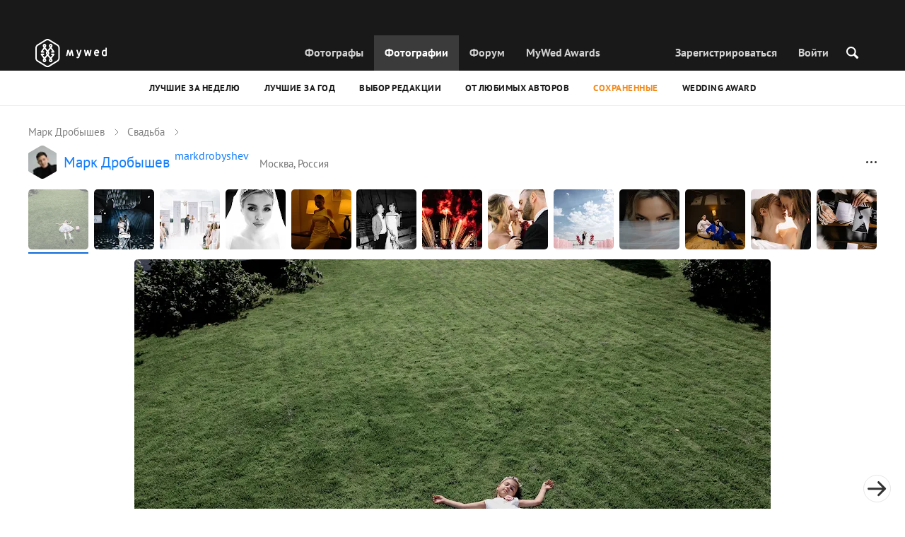

--- FILE ---
content_type: text/html; charset=UTF-8
request_url: https://mywed.com/ru/photo/409655613/?from=wedding
body_size: 46598
content:
<!DOCTYPE html>
<html>

<head>
    <link type="image/x-icon" rel="shortcut icon" href="https://cdn2.mywed.com/images/fav-ico/favicon.ico">
<link type="image/png" sizes="16x16" rel="icon" href="https://cdn2.mywed.com/images/fav-ico/favicon-16x16.png">
<link type="image/png" sizes="32x32" rel="icon" href="https://cdn2.mywed.com/images/fav-ico/favicon-32x32.png">
<link type="image/png" sizes="48x48" rel="icon" href="https://cdn2.mywed.com/images/fav-ico/favicon-48x48.png">
<link type="image/png" sizes="96x96" rel="icon" href="https://cdn2.mywed.com/images/fav-ico/favicon-96x96.png">
<link type="image/png" sizes="120x120" rel="icon" href="https://cdn2.mywed.com/images/fav-ico/favicon-120x120.png">
<link type="image/png" sizes="192x192" rel="icon" href="https://cdn2.mywed.com/images/fav-ico/android-icon-192x192.png">
<link sizes="57x57" rel="apple-touch-icon" href="https://cdn2.mywed.com/images/fav-ico/apple-touch-icon-57x57.png">
<link sizes="60x60" rel="apple-touch-icon" href="https://cdn2.mywed.com/images/fav-ico/apple-touch-icon-60x60.png">
<link sizes="72x72" rel="apple-touch-icon" href="https://cdn2.mywed.com/images/fav-ico/apple-touch-icon-72x72.png">
<link sizes="76x76" rel="apple-touch-icon" href="https://cdn2.mywed.com/images/fav-ico/apple-touch-icon-76x76.png">
<link sizes="114x114" rel="apple-touch-icon" href="https://cdn2.mywed.com/images/fav-ico/apple-touch-icon-114x114.png">
<link sizes="120x120" rel="apple-touch-icon" href="https://cdn2.mywed.com/images/fav-ico/apple-touch-icon-120x120.png">
<link sizes="144x144" rel="apple-touch-icon" href="https://cdn2.mywed.com/images/fav-ico/apple-touch-icon-144x144.png">
<link sizes="152x152" rel="apple-touch-icon" href="https://cdn2.mywed.com/images/fav-ico/apple-touch-icon-152x152.png">
<link sizes="180x180" rel="apple-touch-icon" href="https://cdn2.mywed.com/images/fav-ico/apple-touch-icon-180x180.png">
<link color="#404040" rel="mask-icon" href="https://cdn2.mywed.com/images/fav-ico/safari-pinned-tab.svg">
<meta name="msapplication-TileColor" content="#9f00a7">
<meta name="msapplication-square70x70logo" content="https://cdn2.mywed.com/images/fav-ico/mstile-70x70.png">
<meta name="msapplication-TileImage" content="https://cdn2.mywed.com/images/fav-ico/mstile-144x144.png">
<meta name="msapplication-square150x150logo" content="https://cdn2.mywed.com/images/fav-ico/mstile-150x150.png">
<meta name="msapplication-wide310x150logo" content="https://cdn2.mywed.com/images/fav-ico/mstile-310x310.png">
<meta name="msapplication-square310x310logo" content="https://cdn2.mywed.com/images/fav-ico/mstile-310x150.png">
<meta name="application-name" content="MyWed">
<link rel="manifest" href="https://cdn2.mywed.com/images/fav-ico/config/manifest.json">
<meta name="theme-color" content="#ffffff">
<meta name="apple-mobile-web-app-title" content="MyWed">
<meta name="msapplication-TileColor" content="#9f00a7">
<meta name="msapplication-config" content="https://cdn2.mywed.com/images/fav-ico/config/browserconfig.xml">    <meta http-equiv="Content-Type" content="text/html;charset=UTF-8" />
    <title>
        Фотография от 4 октября 2023 на MyWed (№409655613). Фотограф Марк Дробышев    </title>
    <meta name="viewport"
          content="width=device-width, initial-scale=1.0, minimum-scale=1.0">
    <meta name="description"
          content="Фотография от 4 октября 2023 №409655613. Фотограф: Марк Дробышев (Москва, Россия) в сообществе фотографов MyWed." />
    <meta name="keywords" content="" />
    <meta property="og:title"
          content="Фотография от 4 октября 2023 на MyWed (№409655613). Фотограф Марк Дробышев" />
    <meta property="og:description"
          content="Фотография от 4 октября 2023 №409655613. Фотограф: Марк Дробышев (Москва, Россия) в сообществе фотографов MyWed." />
    <meta property="og:type" content="website" />
    <meta property="og:locale" content="ru" />
    <meta property="og:url"
          content="https://mywed.com/ru/photo/409655613/" />
    <meta property="og:image" content="https://lh3.googleusercontent.com/lvnjln2SDfIz2PzDk5W8iiuoScAcLfGMGkUS7deCGO5i96uz9pYnqWXFSW8XBDCh-gsxPoLlP_KOp0Y-ybDquXZrd9jg5KTotGhe=w1200-h800-l90-e30" />
    <meta property="og:image:secure_url" content="https://lh3.googleusercontent.com/lvnjln2SDfIz2PzDk5W8iiuoScAcLfGMGkUS7deCGO5i96uz9pYnqWXFSW8XBDCh-gsxPoLlP_KOp0Y-ybDquXZrd9jg5KTotGhe=w1200-h800-l90-e30" />
    <meta property="og:image:type" content="image/jpeg" />
    <meta itemprop="name" content="Фотография от 4 октября 2023 на MyWed (№409655613). Фотограф Марк Дробышев">
    <meta itemprop="inLanguage" content="ru">
    <meta name="p:domain_verify" content="5b028f4f8d0343d3bc6b1fb4adb8dd35"/>
        
                        <meta name="robots" content="noindex"/>
                <link rel="alternate" type="text/html" hreflang="en" href="https://mywed.com/en/photo/409655613/?from=wedding" title="English" />
        <link rel="alternate" type="text/html" hreflang="it" href="https://mywed.com/it/photo/409655613/?from=wedding" title="Italiano" />
        <link rel="alternate" type="text/html" hreflang="de" href="https://mywed.com/de/photo/409655613/?from=wedding" title="Deutsch" />
        <link rel="alternate" type="text/html" hreflang="fr" href="https://mywed.com/fr/photo/409655613/?from=wedding" title="Français" />
        <link rel="alternate" type="text/html" hreflang="es" href="https://mywed.com/es/photo/409655613/?from=wedding" title="Español" />
        <link rel="alternate" type="text/html" hreflang="pt" href="https://mywed.com/pt/photo/409655613/?from=wedding" title="Português" />
        <link rel="alternate" type="text/html" hreflang="ru" href="https://mywed.com/ru/photo/409655613/?from=wedding" title="Русский" />
        <link rel="alternate" type="text/html" hreflang="uk" href="https://mywed.com/uk/photo/409655613/?from=wedding" title="Українська" />
        <link rel="alternate" type="text/html" hreflang="lv" href="https://mywed.com/lv/photo/409655613/?from=wedding" title="Latviešu" />
        <link rel="alternate" type="text/html" hreflang="lt" href="https://mywed.com/lt/photo/409655613/?from=wedding" title="Lietuvių" />
        <link rel="alternate" type="text/html" hreflang="et" href="https://mywed.com/et/photo/409655613/?from=wedding" title="Eesti" />
        <link rel="alternate" type="text/html" hreflang="pl" href="https://mywed.com/pl/photo/409655613/?from=wedding" title="Polski" />
        <link rel="alternate" type="text/html" hreflang="ro" href="https://mywed.com/ro/photo/409655613/?from=wedding" title="Română" />
        <link rel="alternate" type="text/html" hreflang="sk" href="https://mywed.com/sk/photo/409655613/?from=wedding" title="Slovenčina" />
        <link rel="alternate" type="text/html" hreflang="sr" href="https://mywed.com/sr/photo/409655613/?from=wedding" title="Srpski" />
        <link rel="alternate" type="text/html" hreflang="el" href="https://mywed.com/el/photo/409655613/?from=wedding" title="Ελληνικά" />
        <link rel="alternate" type="text/html" hreflang="cs" href="https://mywed.com/cs/photo/409655613/?from=wedding" title="Čeština" />
        <link rel="alternate" type="text/html" hreflang="hu" href="https://mywed.com/hu/photo/409655613/?from=wedding" title="Magyar" />
        <link rel="alternate" type="text/html" hreflang="nl" href="https://mywed.com/nl/photo/409655613/?from=wedding" title="Nederlands" />
        <link rel="alternate" type="text/html" hreflang="tr" href="https://mywed.com/tr/photo/409655613/?from=wedding" title="Türkçe" />
        <link rel="alternate" type="text/html" hreflang="sv" href="https://mywed.com/sv/photo/409655613/?from=wedding" title="Svenska" />
        <link rel="alternate" type="text/html" hreflang="fi" href="https://mywed.com/fi/photo/409655613/?from=wedding" title="Suomi" />
        <link rel="alternate" type="text/html" hreflang="da" href="https://mywed.com/da/photo/409655613/?from=wedding" title="Dansk" />
        <link rel="alternate" type="text/html" hreflang="no" href="https://mywed.com/no/photo/409655613/?from=wedding" title="Norsk" />
        <link rel="alternate" type="text/html" hreflang="id" href="https://mywed.com/id/photo/409655613/?from=wedding" title="Indonesia" />
        <link rel="alternate" type="text/html" hreflang="vi" href="https://mywed.com/vi/photo/409655613/?from=wedding" title="Tiếng Việt" />
        <link rel="alternate" type="text/html" hreflang="ja" href="https://mywed.com/ja/photo/409655613/?from=wedding" title="日本語" />
        <link rel="alternate" type="text/html" hreflang="zh" href="https://mywed.com/zh/photo/409655613/?from=wedding" title="简体中文" />
        <link rel="alternate" type="text/html" hreflang="tw" href="https://mywed.com/tw/photo/409655613/?from=wedding" title="繁體中文" />
        <link rel="alternate" type="text/html" hreflang="hi" href="https://mywed.com/hi/photo/409655613/?from=wedding" title="हिंदी" />
        <link rel="alternate" type="text/html" hreflang="th" href="https://mywed.com/th/photo/409655613/?from=wedding" title="ภาษาไทย" />
        <link rel="alternate" type="text/html" hreflang="tl" href="https://mywed.com/tl/photo/409655613/?from=wedding" title="Filipino" />
        <link rel="alternate" type="text/html" hreflang="ms" href="https://mywed.com/ms/photo/409655613/?from=wedding" title="Malaysia" />
    <meta name="google-site-verification" content="NU8HRzRQ0MS-f8fzXk6iidPPwQe5P4PoqtF978PFX-g" />
<meta name="facebook-domain-verification" content="2kufpheb14vyxux9ifu9youcmrf5de" />    
        <link rel='preload' href='https://cdn2.mywed.com/fonts/PTSans/PTSans-Regular.woff' as='font' type='font/woff' crossorigin />
    <link rel='preload' href='https://cdn2.mywed.com/fonts/PTSans/PTSans-Bold.woff' as='font' type='font/woff' crossorigin />

    <!-- < CRITICAL STYLES > -->
    <link rel="stylesheet" type="text/css" media="screen"
          href="https://cdn2.mywed.com/styles-min/GULP/global.v39.css" />
            <link rel="stylesheet" type="text/css" media="screen"
              href="https://cdn2.mywed.com/styles-min/GULP/menu.v31.css" />
                <link rel="stylesheet" type="text/css" media="screen"
              href="https://cdn2.mywed.com/styles-min/GULP/pages/content-view.v83.css" />
    
    
    
    
    
    
    
    
        

    <!-- </ CRITICAL STYLES > -->

    
    <link rel="preload" href="https://cdn2.mywed.com/styles-min/GULP/global-defer.v14.css" as="style"
          onload="this.onload=null;this.rel='stylesheet'">
    <noscript>
        <link rel="stylesheet" href="https://cdn2.mywed.com/styles-min/GULP/global-defer.v14.css">
    </noscript>

    <script>
    var myWedState = {
        /* temporary data */
        temporary: {},
        /* socket handler storage */
        socketHandlers: {
            log: function (data) {
                console.log(data);
            }
        },
        modules: {
            hummerjs: `https://cdn2.mywed.com/scripts-min/GULP/modules/hummerjs.v1.js`,
        },
        /* notification method */
        notification: function (desc) {
            console.log('%c MyWed notification:', 'background: #222; color: #ff0000; border-radius: 3px;', desc);
        },
        /* user data */
        user: {
            login: false,
            userName: '',
            id: '',
        },
        mobileMenu: { top: 50, bottom: 60 },
        isTest: true,
        sessName: 'sess_id',
        noLgbt: true,
        translations: {},
    };

    var current_lang = 'ru';
    var conMenu = false;
    var userLogged = false;
    var tempBannerShow = false;
    var targetBlankText = "Открыть в новой вкладке";
    var urlApi = 'https://api.mywed.com';
    var imageBaseUrl = 'https://cdn2.mywed.com/images/';
    var slugForQueryAdv = {
        country: null,
        city: null    };
    var qualityPhoto = '80';

    const PHONE_PHOTO_VERTICAL_WIDTH_ASPECT = 8;
    const PHONE_PHOTO_VERTICAL_HEIGHT_ASPECT = 11;
    const PHONE_PHOTO_HORIZONTAL_HEIGHT_ASPECT = 2;
    const PHONE_PHOTO_HORIZONTAL_WIDTH_ASPECT = 3;
    const PHONE_STORY_SLIDER_WIDTH_ASPECT = 2;
    const PHONE_STORY_SLIDER_HEIGHT_ASPECT = 3;
    const HORIZONTAL_RATIO_STRICT = PHONE_PHOTO_HORIZONTAL_WIDTH_ASPECT / PHONE_PHOTO_HORIZONTAL_HEIGHT_ASPECT;
    const VERTICAL_RATIO_STRICT = PHONE_PHOTO_VERTICAL_WIDTH_ASPECT / PHONE_PHOTO_VERTICAL_HEIGHT_ASPECT;
    const SLIDER_RATIO_STRICT = PHONE_STORY_SLIDER_WIDTH_ASPECT / PHONE_STORY_SLIDER_HEIGHT_ASPECT;

    /* LANGUAGES LIST */
    
    myWedState.locale = {
        list: JSON.parse('[{"locale":"en","name":"English"},{"locale":"it","name":"Italiano"},{"locale":"de","name":"Deutsch"},{"locale":"fr","name":"Fran\u00e7ais"},{"locale":"es","name":"Espa\u00f1ol"},{"locale":"pt","name":"Portugu\u00eas"},{"locale":"ru","name":"\u0420\u0443\u0441\u0441\u043a\u0438\u0439"},{"locale":"uk","name":"\u0423\u043a\u0440\u0430\u0457\u043d\u0441\u044c\u043a\u0430"},{"locale":"lv","name":"Latvie\u0161u"},{"locale":"lt","name":"Lietuvi\u0173"},{"locale":"et","name":"Eesti"},{"locale":"pl","name":"Polski"},{"locale":"ro","name":"Rom\u00e2n\u0103"},{"locale":"sk","name":"Sloven\u010dina"},{"locale":"sr","name":"Srpski"},{"locale":"el","name":"\u0395\u03bb\u03bb\u03b7\u03bd\u03b9\u03ba\u03ac"},{"locale":"cs","name":"\u010ce\u0161tina"},{"locale":"hu","name":"Magyar"},{"locale":"nl","name":"Nederlands"},{"locale":"tr","name":"T\u00fcrk\u00e7e"},{"locale":"sv","name":"Svenska"},{"locale":"fi","name":"Suomi"},{"locale":"da","name":"Dansk"},{"locale":"no","name":"Norsk"},{"locale":"id","name":"Indonesia"},{"locale":"vi","name":"Ti\u1ebfng Vi\u1ec7t"},{"locale":"ja","name":"\u65e5\u672c\u8a9e"},{"locale":"zh","name":"\u7b80\u4f53\u4e2d\u6587"},{"locale":"tw","name":"\u7e41\u9ad4\u4e2d\u6587"},{"locale":"hi","name":"\u0939\u093f\u0902\u0926\u0940"},{"locale":"th","name":"\u0e20\u0e32\u0e29\u0e32\u0e44\u0e17\u0e22"},{"locale":"tl","name":"Filipino"},{"locale":"ms","name":"Malaysia"}]'),
        current: JSON.parse('{"locale":"ru","name":"\u0420\u0443\u0441\u0441\u043a\u0438\u0439"}'),
        api: "/ru/ajax/user/change-locale/"
    };

    /* CURRENCIES LIST */
    /* каждый элемент $listCurrencies должен быть одного формата, что и $currentCurrencies */
    
    myWedState.currencie = {
        list: JSON.parse('[{\"name\":\"USD\",\"title\":\"\\u0414\\u043e\\u043b\\u043b\\u0430\\u0440 \\u0421\\u0428\\u0410\",\"min\":\"15\",\"max\":\"600\",\"step\":5,\"price\":\"1\"},{\"name\":\"EUR\",\"title\":\"\\u0415\\u0432\\u0440\\u043e\",\"min\":\"15\",\"max\":\"600\",\"step\":5,\"price\":\"0.85\"},{\"name\":\"AMD\",\"title\":\"\\u0410\\u0440\\u043c\\u044f\\u043d\\u0441\\u043a\\u0438\\u0439 \\u0434\\u0440\\u0430\\u043c\",\"min\":\"5500\",\"max\":\"200000\",\"step\":2500,\"price\":\"377.72\"},{\"name\":\"AZN\",\"title\":\"\\u0410\\u0437\\u0435\\u0440\\u0431\\u0430\\u0439\\u0434\\u0436\\u0430\\u043d\\u0441\\u043a\\u0438\\u0439 \\u043c\\u0430\\u043d\\u0430\\u0442\",\"min\":\"25\",\"max\":\"1000\",\"step\":10,\"price\":\"1.7\"},{\"name\":\"BYN\",\"title\":\"\\u0411\\u0435\\u043b\\u043e\\u0440\\u0443\\u0441\\u0441\\u043a\\u0438\\u0439 \\u0440\\u0443\\u0431\\u043b\\u044c\",\"min\":\"45\",\"max\":\"1500\",\"step\":10,\"price\":\"2.87\"},{\"name\":\"GEL\",\"title\":\"\\u0413\\u0440\\u0443\\u0437\\u0438\\u043d\\u0441\\u043a\\u0438\\u0439 \\u043b\\u0430\\u0440\\u0438\",\"min\":\"40\",\"max\":\"1500\",\"step\":10,\"price\":\"2.69\"},{\"name\":\"KGS\",\"title\":\"\\u041a\\u0438\\u0440\\u0433\\u0438\\u0437\\u0441\\u043a\\u0438\\u0439 \\u0441\\u043e\\u043c\",\"min\":\"1500\",\"max\":\"50000\",\"step\":500,\"price\":\"87.45\"},{\"name\":\"KZT\",\"title\":\"\\u041a\\u0430\\u0437\\u0430\\u0445\\u0441\\u0442\\u0430\\u043d\\u0441\\u043a\\u0438\\u0439 \\u0442\\u0435\\u043d\\u0433\\u0435\",\"min\":\"7500\",\"max\":\"300000\",\"step\":2500,\"price\":\"506.72\"},{\"name\":\"MDL\",\"title\":\"\\u041c\\u043e\\u043b\\u0434\\u0430\\u0432\\u0441\\u043a\\u0438\\u0439 \\u043b\\u0435\\u0439\",\"min\":\"250\",\"max\":\"10000\",\"step\":100,\"price\":\"16.98\"},{\"name\":\"RUB\",\"title\":\"\\u0420\\u043e\\u0441\\u0441\\u0438\\u0439\\u0441\\u043a\\u0438\\u0439 \\u0440\\u0443\\u0431\\u043b\\u044c\",\"min\":\"1000\",\"max\":\"45000\",\"step\":500,\"price\":\"76.98\"},{\"name\":\"UAH\",\"title\":\"\\u0423\\u043a\\u0440\\u0430\\u0438\\u043d\\u0441\\u043a\\u0430\\u044f \\u0433\\u0440\\u0438\\u0432\\u043d\\u0430\",\"min\":\"650\",\"max\":\"25000\",\"step\":250,\"price\":\"43.19\"}]'),
        current: JSON.parse('{\"currency_id\":50,\"name\":\"RUB\",\"title\":\"Russian ruble\",\"date\":\"2026-01-22 05:00:02.777351\",\"price\":\"76.98\",\"prefix\":null,\"postfix\":\"\\u0440\",\"volume\":1,\"show\":true,\"default\":false,\"max\":\"45000\",\"min\":\"1000\",\"position\":null,\"step\":500,\"catalog_intervals\":\"[[10,500],[5,1000],[8,2500],[12,5000]]\"}'),
        api: "/ru/ajax/user/set-currency/"
    }
    var isCanUseWebp = false;
    //https://developers.google.com/speed/webp/faq

    function check_webp_feature(feature, callback) {
        var kTestImages = {
            lossy: 'UklGRiIAAABXRUJQVlA4IBYAAAAwAQCdASoBAAEADsD+JaQAA3AAAAAA',
            lossless: 'UklGRhoAAABXRUJQVlA4TA0AAAAvAAAAEAcQERGIiP4HAA==',
            alpha: 'UklGRkoAAABXRUJQVlA4WAoAAAAQAAAAAAAAAAAAQUxQSAwAAAARBxAR/Q9ERP8DAABWUDggGAAAABQBAJ0BKgEAAQAAAP4AAA3AAP7mtQAAAA==',
            animation: 'UklGRlIAAABXRUJQVlA4WAoAAAASAAAAAAAAAAAAQU5JTQYAAAD/////AABBTk1GJgAAAAAAAAAAAAAAAAAAAGQAAABWUDhMDQAAAC8AAAAQBxAREYiI/gcA',
        };
        var img = new Image();
        img.onload = function () {
            var result = img.width > 0 && img.height > 0;
            callback(feature, result);
        };
        img.onerror = function () {
            callback(feature, false);
        };
        img.src = 'data:image/webp;base64,' + kTestImages[feature];
    }

    const defaultDebugColor = window.matchMedia('(prefers-color-scheme: dark)').matches ? 'white' : 'black';

    var debugLog = (text, ...args) => {
        console.log(`%c[DEBUG] ${text}`, 'color: green;', JSON.stringify(args));
    };

    var mwdebug = (msg, clr = defaultDebugColor) => {
        if (!0) return;
        console.log(`%c${typeof msg == 'object' ? JSON.stringify(msg, null, 4) : msg}`, `color:${clr};`);
    };

    check_webp_feature('lossy', (f, res) => {
        isCanUseWebp = res;
        // console.info('webp ' + isCanUseWebp, (performance.now() - time1).toFixed(1) + ' ms');
    });

    const prepareUrl = function (url, w, h, l, c, rw, fSoften, multiplier, cache, original) {
        if (!url) return false;

        
        if (!multiplier) multiplier = window.devicePixelRatio > 1 ? window.devicePixelRatio : 1;
        cache = typeof cache == 'undefined' ? `30` : cache

        var params = [];

        if (w) params.push('w' + (w * multiplier).toFixed());
        if (h) params.push('h' + (h * multiplier).toFixed());
        if (c) params.push('c');
        if (isCanUseWebp) params.push('rw');
        else if (l) params.push('l' + l);
        if (fSoften) params.push('fSoften' + fSoften);
        if (cache) params.push('e' + cache);
        if (original) params.push('s0');
        return params.length ? url + '=' + params.join('-') : url;
    };

    (function () {
        const COOKIE_NAME = '_des';
        const COOKIE_DAYS = 365;
        const getCookieDomain = () => {
            return '.' + location.hostname.replace('www.', '').replace('static.', '');
        };
        const cookieDomain = getCookieDomain();
        const domainStr = cookieDomain ? `;domain=${cookieDomain}` : '';
        const setCookie = (name, value, days) => {
            const d = new Date();
            d.setTime(d.getTime() + days * 24 * 60 * 60 * 1000);
            document.cookie = `${name}=${value};path=/;expires=${d.toUTCString()}${domainStr};SameSite=Lax`;
        };
        const deleteCookie = (name) => {
            document.cookie = `${name}=;path=/;expires=Thu, 01 Jan 1970 00:00:00 GMT${domainStr};SameSite=Lax`;
        };
        const hasCookie = (name) => {
            return document.cookie.split('; ').some(c => c.split('=')[0] === name);
        };
        window.onToggleDesign = function() {
            if (hasCookie(COOKIE_NAME)) {
                deleteCookie(COOKIE_NAME);
            } else {
                setCookie(COOKIE_NAME, '1', COOKIE_DAYS);
            }
            location.reload();
        }
    })();

    if (window.matchMedia('(hover: hover)').matches) {
        //эффект ховера радужных кнопок
        document.addEventListener(
            'mouseover',
            (e) => {
                if (!e.target.closest('.mw-btn--theme-rainbow:not(._activated)')) return;
                console.log('init');
                const btn = e.target.closest('.mw-btn--theme-rainbow');
                btn.classList.add('_activated');

                let inter;
                const target = 0;
                const start = parseInt(window.getComputedStyle(btn).getPropertyValue('--deg'));
                let current = start;
                let next;
                let x = 50,
                    y = 50,
                    angle = 180;

                const mousemove = (e) => {
                    const newX = Math.floor((e.offsetX / e.currentTarget.offsetWidth) * 100);
                    const newY = Math.floor((e.offsetY / e.currentTarget.offsetHeight) * 100);
                    x = newX;
                    y = newY;
                    btn.style.setProperty('--x', `${x}%`);
                    btn.style.setProperty('--y', `${y}%`);

                    const dx = e.offsetX - 0.5 * e.currentTarget.offsetWidth;
                    const dy = e.offsetY - 0.5 * e.currentTarget.offsetHeight;
                    const newAngle = (Math.atan2(dy, dx) * 180) / Math.PI;
                    angle = newAngle;

                    btn.style.setProperty('--deg', `${angle}deg`);
                };
                btn.addEventListener('mouseenter', () => {
                    btn.classList.add('_hover');
                    btn.closest('.mw-btn-group')?.classList.add('_hover');
                });
                btn.addEventListener('mousemove', mousemove);
                btn.addEventListener('mouseleave', (e) => {
                    clearInterval(inter);
                    btn.classList.remove('_hover');
                    btn.closest('.mw-btn-group')?.classList.remove('_hover');
                    inter = setInterval(() => {
                        angle = Math.abs(angle);
                        if ((x == 50) & (y == 50) && angle == 180) {
                            clearInterval(inter);
                        }
                        if (x >= 50 && x < 60) {
                            x = 50;
                        } else if (x < 50) {
                            x += 10;
                        } else if (x >= 60) {
                            x -= 10;
                        }

                        if (y >= 50 && y < 60) {
                            y = 50;
                        } else if (y < 50) {
                            y += 10;
                        } else if (y >= 60) {
                            y -= 10;
                        }

                        if (angle >= 180) {
                            angle = 180;
                        } else {
                            angle += 10;
                        }
                        btn.style.setProperty('--deg', `${angle}deg`);
                        btn.style.setProperty('--x', `${x}%`);
                        btn.style.setProperty('--y', `${y}%`);
                    }, 4);
                });
            },
            {
                passive: true,
            },
        );
    }
</script>
    <script>
    var queryStringBanner = '&positions=0,1,4&role=0';
    </script>    <!-- cdn2 prediction -->
<script>
    function cdnError(msg) {
        console.log('cdn error, reload page', msg);
        var date = new Date(new Date().getTime() + 3600 * 1000 * 3);
        document.cookie = "CDN1Only2=1; path=/; secure; domain=mywed.com; expires=" + date.toUTCString()
        document.location.reload(true)
    }
    (new Promise((resolve, reject) => {
        fetch('https://lh3.googleusercontent.com/gz8cEYrRUPUoaxDAGjFMK6EU52nRCpTbC8Zt0qlyzrogEcKOqSnJgpeYmoLXRq3Pjbirta-xRHywd58aPUry9D8r_GlBYvkq9ilM_dQ=w1-h1-e30', { method: 'HEAD' })
            .then(e => e.status == 200 ? resolve() : reject())
            .catch(reject)
        setTimeout(reject, 3140);
    }))
        .then(() => console.log('googleusercontent ok'))
        .catch(e => cdnError('googleusercontent'))
</script>
<script onerror="cdnError('checkCDN.js')" src="https://cdn2.mywed.com/scripts-min/GULP/checkCDN.v5.js"></script></head>

<body class="adaptive mobile new-menu opt index guest in-photo in-photo-wedding page-lang-ru" itemscope
      itemtype="https://schema.org/ImageObject">
    <style id="multi-popup-inline-styles"></style>
<div class="mw-popup-wrapper" css-path="https://cdn2.mywed.com/styles-min/GULP/popup.v132.css">
    <div class="mw-popup">
        <div class="mw-popup__close js-close-multi-popup">
            <div></div>
        </div>
        <div class="mw-popup__content">
            <div class="popup-preloader">
                <div class="preloader">
                    <div></div>
                    <div></div>
                    <div></div>
                    <div></div>
                    <div></div>
                    <div></div>
                    <div></div>
                    <div></div>
                    <div></div>
                    <div></div>
                </div>
            </div>
            <!-- dynamic content-->
        </div>
    </div>
</div>
<div class="popup-out" css-path="https://cdn2.mywed.com/styles-min/GULP/popup.v132.css">
    <div class="popup">
        <div class="popup__close js-close-multi-popup"></div>
        <div class="popup__content">

            <div class="popup-preloader">
                <div class="preloader">
                    <div></div>
                    <div></div>
                    <div></div>
                    <div></div>
                    <div></div>
                    <div></div>
                    <div></div>
                    <div></div>
                    <div></div>
                    <div></div>
                </div>
            </div>
            <!-- dynamic content-->
        </div>
    </div>
</div>

<script>
    var multiPopupModules = {

        /**
         * Попап выбора категорий на форуме
         */
        categoriesForumOpen: {
            layout: '/multi-popup/categories-forum-open/',
            scripts: [
                'https://cdn2.mywed.com/scripts-min/GULP/multiPopup/menu/categoriesForum.v2.js',
            ],
        },

        /**
         * Попап выбора категорий в ленте
         */
        categoriesLentaOpen: {
            layout: '/multi-popup/categories-lenta-open/',
            scripts: [
                'https://cdn2.mywed.com/scripts-min/GULP/multiPopup/menu/categoriesLenta.v3.js',
            ],
        },

        /**
         * Попап профиля в нижнем меню
         */
        profileMenuOpen: {
            layout: '/multi-popup/profile-menu-open/',
        },

        /**
         * Попап выоора типа ибзбранных в нижнем меню
         */
        favoritesSection: {
            layout: '/multi-popup/favorites-section/',
        },

        /**
         * Main info for grabbed user
         */
        welcome: {
            layout: '/multi-popup/welcome/',
            scripts: [
                'https://cdn2.mywed.com/scripts-min/GULP/multiPopup/popupDevice.v14.js',
                'https://cdn2.mywed.com/scripts-min/GULP/multiPopup/welcome.v46.js'
            ],
            rules: [myWedState.user.login, false],
        },

        appendContent: {
            layout: '/multi-popup/append-content/',
            scripts: [
                'https://cdn2.mywed.com/scripts-min/GULP/multiPopup/appendContent.v5.js',
            ],
            isCache: true,
        },

        appendContentNew: {
            layout: '/multi-popup/append-content-new/',
            scripts: [
                'https://cdn2.mywed.com/scripts-min/GULP/multiPopup/appendContentNew.v2.js',
            ],
            isCache: true,
        },

        /**
         * Thanks for grabbed users
         */
        thanks: {
            layout: '/multi-popup/thanks/',
            scripts: [
                'https://cdn2.mywed.com/scripts-min/GULP/multiPopup/thanks.v4.js',
            ],
        },

        /**
         * Authorization
         */
        login: {
            layout: '/multi-popup/login/?test=',
            scripts: [
                'https://cdn2.mywed.com/scripts-min/GULP/modules/MWLoginRegistration.v17.js',
                'https://cdn2.mywed.com/scripts-min/GULP/multiPopup/popupDevice.v14.js',
                'https://cdn2.mywed.com/scripts-min/GULP/multiPopup/login.v14.js',
                'https://cdn2.mywed.com/scripts-min/GULP/multiPopup/registration/social-sdk.v12.js',
            ],
        },

        /**
         * Registration
         */
        registration: {
            layout: '/multi-popup/registration/?test=',
            scripts: [
                'https://cdn2.mywed.com/scripts-min/GULP/modules/MWLoginRegistration.v17.js',
                'https://cdn2.mywed.com/scripts-min/GULP/multiPopup/popupDevice.v14.js',
                'https://cdn2.mywed.com/scripts-min/GULP/multiPopup/registration/registration.v11.js',
                'https://cdn2.mywed.com/scripts-min/GULP/multiPopup/registration/social-sdk.v12.js',
            ],
        },

        /**
         * Login OR Register
         */
        loginOrRegister: {
            layout: '/multi-popup/login-or-register/?test=',
            scripts: [
                'https://cdn2.mywed.com/scripts-min/GULP/modules/MWLoginRegistration.v17.js',
                'https://cdn2.mywed.com/scripts-min/GULP/multiPopup/loginOrRegister.v5.js',
            ],
        },

        /**
         * Confirm phone
         */
        phoneConfirm: {
            layout: '/multi-popup/phone-confirm/',
            scripts: [
                'https://cdn2.mywed.com/scripts-min/GULP/modules/MWLoginRegistration.v17.js',
                'https://cdn2.mywed.com/scripts-min/GULP/multiPopup/phone-confirm.v27.js',
            ],
        },

        /**
         * Change login
         */
        loginChange: {
            layout: '/multi-popup/login-change/?test=',
            scripts: [
                'https://cdn2.mywed.com/scripts-min/GULP/modules/MWLoginRegistration.v17.js',
                'https://cdn2.mywed.com/scripts-min/GULP/multiPopup/popupDevice.v14.js',
                'https://cdn2.mywed.com/scripts-min/GULP/multiPopup/editProfile/change-login.v13.js',
            ],
            isCache: true,
        },

        /**
         * Change email
         */
        emailChange: {
            layout: '/multi-popup/email-change/?test=',
            scripts: [
                'https://cdn2.mywed.com/scripts-min/GULP/modules/MWLoginRegistration.v17.js',
                'https://cdn2.mywed.com/scripts-min/GULP/multiPopup/popupDevice.v14.js',
                'https://cdn2.mywed.com/scripts-min/GULP/multiPopup/editProfile/change-email.v16.js',
            ],
        },

        /**
         * Change password
         */
        passwordChange: {
            layout: '/multi-popup/password-change/?test=',
            scripts: [
                'https://cdn2.mywed.com/scripts-min/GULP/modules/MWLoginRegistration.v17.js',
                'https://cdn2.mywed.com/scripts-min/GULP/multiPopup/popupDevice.v14.js',
                'https://cdn2.mywed.com/scripts-min/GULP/multiPopup/editProfile/change-password.v9.js',
            ],
        },

        /**
         * City pay request
         */
        citiesPay: {
            layout: '/multi-popup/cities-pay/',
            scripts: [
                'https://cdn2.mywed.com/scripts-min/GULP/multiPopup/editProfile/cities-pay.v7.js',
            ],
        },

        /**
         * City change pay request
         */
        citiesPayChange: {
            layout: '/multi-popup/cities-pay-change/',
            scripts: [
                'https://cdn2.mywed.com/scripts-min/GULP/multiPopup/editProfile/cities-pay-change.v16.js',
            ],
        },

        /**
         * Text about user
         */
        aboutByLanguages: {
            layout: '/multi-popup/about-by-languages/',
            scripts: [
                'https://cdn2.mywed.com/scripts-min/GULP/multiPopup/popupDevice.v14.js',
                'https://cdn2.mywed.com/scripts-min/GULP/multiPopup/editProfile/about-by-languages.v13.js',
            ],
        },

        /**
         * Request to photographer
         */
        photographerRequest: {
            layout: '/multi-popup/photographer-request/',
            scripts: [
                `https://cdn2.mywed.com/scripts-min/countries-new.v11.js`,
                'https://cdn2.mywed.com/scripts-min/GULP/modules/MWLoginRegistration.v17.js',
                'https://cdn2.mywed.com/scripts-min/GULP/modules/MWDropdown.v5.js',
                'https://cdn2.mywed.com/scripts-min/GULP/modules/ClickMiddlewares.v1.js',
                'https://cdn2.mywed.com/scripts-min/GULP/modules/InfoMessages.v3.js',
                'https://cdn2.mywed.com/scripts-min/GULP/modules/pikaday.v1.js',
                'https://cdn2.mywed.com/scripts-min/GULP/locales/ru.v1.js',
                'https://cdn2.mywed.com/scripts-min/GULP/multiPopup/popupDevice.v14.js',
                'https://cdn2.mywed.com/scripts-min/GULP/multiPopup/photographerRequest.v7.js',
            ],
        },

        /**
         * Change city
         */
        noticeChangeCity: {
            layout: '/multi-popup/notice-change-city/',
            scripts: [
                'https://cdn2.mywed.com/scripts-min/GULP/multiPopup/popupDevice.v14.js',
                'https://cdn2.mywed.com/scripts-min/GULP/multiPopup/editProfile/notice-change-city.v6.js',
            ],
        },

        /**
         * Award winner popup
         */
        awardWinnerPopup: {
            layout: '/multi-popup/award-winner/',
            scripts: [
                'https://cdn2.mywed.com/scripts-min/GULP/multiPopup/award/award-winner.v3.js',
            ],
        },

        /**
         * Award popup
         */
        awardPopup: {
            layout: '/multi-popup/competition/',
            scripts: [
                'https://cdn2.mywed.com/scripts-min/GULP/modules/ClickMiddlewares.v1.js',
                'https://cdn2.mywed.com/scripts-min/GULP/modules/InfoMessages.v3.js',
                'https://cdn2.mywed.com/scripts-min/GULP/multiPopup/popupDevice.v14.js',
                'https://cdn2.mywed.com/scripts-min/GULP/multiPopup/award/competition.v21.js',
            ],
        },

        competitionPrizes: {
            layout: '/multi-popup/competition-prizes/',
            scripts: [
                'https://cdn2.mywed.com/scripts-min/GULP/multiPopup/popupDevice.v14.js',
                'https://cdn2.mywed.com/scripts-min/GULP/multiPopup/award/competitionPrizes.v3.js',
            ],
        },

        awardPromo: {
            layout: '/multi-popup/award-promo/',
        },
        /**
         * Family Award popup for series
         */
        familySeriesAwardPopup: {
            layout: '/multi-popup/family-award-series/',
            scripts: [
                'https://cdn2.mywed.com/scripts-min/GULP/multiPopup/popupDevice.v14.js',
                'https://cdn2.mywed.com/scripts-min/GULP/multiPopup/award/award2019.v43.js',
            ],
        },

        /**
         * Family Award popup for photo
         */
        familyPhotoAwardPopup: {
            layout: '/multi-popup/family-award-photo/',
            scripts: [
                'https://cdn2.mywed.com/scripts-min/GULP/multiPopup/popupDevice.v14.js',
                'https://cdn2.mywed.com/scripts-min/GULP/multiPopup/award/award2019.v43.js',
            ],
        },

        /**
         * Coupons
         */
        proNew: {
            layout: '/multi-popup/pro-new/',
            scripts: [
                'https://cdn2.mywed.com/scripts-min/GULP/multiPopup/popupDevice.v14.js',
                'https://cdn2.mywed.com/scripts-min/GULP/multiPopup/pronew/pro-new.v8.js',
            ],
        },

        /**
         * Delete story, comment or photo
         */
        delete: {
            layout: '/multi-popup/delete/',
            scripts: [
                'https://cdn2.mywed.com/scripts-min/GULP/multiPopup/delete.v5.js',
            ],
            isCache: true,
        },
        
        unlinkWhatsapp: {
            layout: '/multi-popup/unlink-whatsapp/',
            scripts: [
                'https://cdn2.mywed.com/scripts-min/GULP/multiPopup/unlink-whatsapp.v1.js',
            ],
        },
        /**
         * Admin delete story, photo
         */
        adminDeleteFeedItem: {
            layout: '/multi-popup/admin-delete-feed-item/',
            scripts: [
                'https://cdn2.mywed.com/scripts-min/GULP/multiPopup/admin/deleteFeedItem.v2.js',
            ],
        },

        /**
         * Admin delete story
         */
        adminDeleteStory: {
            layout: '/multi-popup/admin-delete-story/',
            scripts: [
                'https://cdn2.mywed.com/scripts-min/GULP/multiPopup/admin/deleteStory.v5.js',
            ],
        },

        /**
         * Admin delete photo
         */
        adminDeletePhoto: {
            layout: '/multi-popup/admin-delete-photo/',
            scripts: [
                'https://cdn2.mywed.com/scripts-min/GULP/multiPopup/admin/deletePhoto.v9.js',
            ],
        },

        /**
         * Decline user
         */
        declineUser: {
            layout: '/multi-popup/decline-user/',
            scripts: [
                'https://cdn2.mywed.com/scripts-min/GULP/multiPopup/admin/declineUser.v4.js',
            ],
        },

        /**
         * Photo details
         */
        photoDetails: {
            layout: '/multi-popup/photo-details/',
            scripts: [
                'https://cdn2.mywed.com/scripts-min/GULP/multiPopup/photo/details.v8.js',
            ],
        },

        /**
         * Photo likes
         */
        photoLikes: {
            layout: '/multi-popup/photo-likes/',
            scripts: [
                'https://cdn2.mywed.com/scripts-min/GULP/multiPopup/photo/likes.v13.js',
            ],
        },

        /**
         * Photo share
         */
        photoShare: {
            layout: '/multi-popup/photo-share/',
            scripts: [
                'https://cdn2.mywed.com/scripts-min/GULP/multiPopup/yashare.v5.js',
                'https://cdn2.mywed.com/scripts-min/GULP/multiPopup/photo/share.v6.js',
            ],
        },

        /**
         * Share
         */
        share: {
            layout: '/multi-popup/share/',
            scripts: [
                'https://cdn2.mywed.com/scripts-min/GULP/multiPopup/yashare.v5.js',
                'https://cdn2.mywed.com/scripts-min/GULP/multiPopup/share.v6.js',
            ],
        },

        /**
         * Show phone in profile
         */
        showPhone: {
            layout: '/multi-popup/show-phone/',
            scripts: [
                'https://cdn2.mywed.com/scripts-min/GULP/multiPopup/showPhone.v20.js',
            ],
        },

        /**
         * Connect vimeo
         */
        vimeo: {
            layout: '/multi-popup/vimeo/',
            scripts: [
                'https://cdn2.mywed.com/scripts-min/GULP/multiPopup/popupDevice.v14.js',
                'https://cdn2.mywed.com/scripts-min/GULP/multiPopup/videos/vimeo.v6.js',
            ],
        },

        /**
         * Site rules
         */
        siteRules: {
            layout: '/multi-popup/site-rules/',
        },

        /**
         * Photo rules
         */
        photoRules: {
            layout: '/multi-popup/photo-rules/',
            scripts: [
                'https://cdn2.mywed.com/scripts-min/GULP/multiPopup/photoRules.v4.js',
            ],
        },

        /**
         * Favorites
         */
        favorites: {
            layout: '/multi-popup/favorites/',
            scripts: [
                'https://cdn2.mywed.com/scripts-min/GULP/multiPopup/favorites.v17.js',
            ],
        },

        /**
         * My favorites
         */
        myFavorites: {
            layout: '/multi-popup/my-favorites/',
            scripts: [
                'https://cdn2.mywed.com/scripts-min/GULP/multiPopup/favorites.v17.js',
            ],
        },

        /**
         * Join mywed pro
         */
        getPro: {
            layout: '/multi-popup/get-pro/',
            scripts: [
                'https://cdn2.mywed.com/scripts-min/GULP/multiPopup/getPro.v4.js',
            ],
        },

        /**
         * Profile grabbed
         */
        profileGrabbed: {
            layout: '/multi-popup/profile-grabbed/',
        },

        /**
         * Category description
         */
        categoryDescription: {
            layout: '/multi-popup/category-description/',
            scripts: [
                'https://cdn2.mywed.com/scripts-min/GULP/multiPopup/categories/categoryDescription.v10.js',
            ],
        },

        /**
         * Category price
         */
        categoryPrice: {
            layout: '/multi-popup/category-price/',
            scripts: [
                'https://cdn2.mywed.com/scripts-min/GULP/modules/noUiSlider.v2.js',
                'https://cdn2.mywed.com/scripts-min/GULP/multiPopup/categories/categoryPrice.v24.js',
            ],
        },

        /**
         * Buy category
         */
        buyCategory: {
            layout: '/multi-popup/buy-category/',
            scripts: [
                'https://cdn2.mywed.com/scripts-min/GULP/multiPopup/categories/buyCategory.v6.js',
            ],
        },

        /**
         * Price list
         */
        priceList: {
            layout: '/multi-popup/price-list/',
            scripts: [
                'https://cdn2.mywed.com/scripts-min/GULP/multiPopup/priceList.v4.js',
            ],
        },

        /**
         * Adjust categories
         */
        adjustCategories: {
            layout: '/multi-popup/adjust-categories/',
            scripts: [
                'https://cdn2.mywed.com/scripts-min/GULP/multiPopup/adjustCategories.v5.js',
            ],
        },

        /**
         * Adjust categories
         */
        tender: {
            layout: '/multi-popup/tender/',
            scripts: [
                'https://cdn2.mywed.com/scripts-min/GULP/modules/noUiSlider.v2.js',
                'https://cdn2.mywed.com/scripts-min/GULP/modules/MWRangeSlider.v2.js',
                'https://cdn2.mywed.com/scripts-min/GULP/locales/ru.v1.js',
                'https://cdn2.mywed.com/scripts-min/GULP/multiPopup/popupDevice.v14.js',
                'https://cdn2.mywed.com/scripts-min/GULP/multiPopup/tender.v7.js',
            ],
            isCache: true,
        },

        /**
         * Жалобы
         */
        report: {
            layout: '/multi-popup/report/',
            scripts: [
                'https://cdn2.mywed.com/scripts-min/GULP/multiPopup/report.v1.js',
            ],
        },

        /**
         * Каталог - выбор города/страны
         */
        catalogPlace: {
            layout: '/multi-popup/catalog-place/',
            scripts: [
                `https://cdn2.mywed.com/scripts-min/countries-new.v11.js`,
                'https://cdn2.mywed.com/scripts-min/GULP/multiPopup/catalog-place.v10.js',
            ],
        },

        /**
         * Голосование жюри
         */
        juryVotes: {
            layout: '/multi-popup/jury-votes/',
            scripts: [
                'https://cdn2.mywed.com/scripts-min/GULP/multiPopup/juryVotes.v4.js',
            ],
        },
    }
</script>

<script>
    myWedState.multiPopup = {}; /* storage common classes for popups */

    /* list popups for showing */
    myWedState.multiPopup.needToShowPopups = {
        welcome: false    }

    /* popup content wrapper */
    myWedState.multiPopup.POPUPCONTENT = document.querySelector('.popup__content');
</script>
<div id="top-b">        <div id="tb_c" style="background-color: #191919; width: 100%; height: 50px; overflow: hidden;">
            <div id="b1" style="display: inline; width: 2600px; height: 50px; padding: 0px;">
                <a href=""><span style="display: block;height: 50px;"></span></a>
            </div>
        </div></div><div class="svg-masks">
    <svg width="36" height="36" baseProfile="full" version="1.2">
        <defs>
            <mask id="userpicmask-36" maskUnits="userSpaceOnUse" maskContentUnits="userSpaceOnUse">
                <svg width="36" height="36" version="1.1" xmlns="https://www.w3.org/2000/svg" xmlns:xlink="https://www.w3.org/1999/xlink" xml:space="preserve">
                    <path fill="#FFFFFF" d="M0,11.6608696 C0,10.3304348 0.939130435,8.60869565 2.19130435,7.9826087 L13.9304348,1.25217391 C15.1043478,0.547826087 17.0608696,0.547826087 18.2347826,1.25217391 L29.973913,7.9826087 C31.1478261,8.68695652 32.1652174,10.3304348 32.1652174,11.6608696 L32.1652174,25.0434783 C32.1652174,26.373913 31.226087,28.0956522 29.973913,28.7217391 L18.2347826,35.4521739 C17.0608696,36.1565217 15.1043478,36.1565217 13.9304348,35.4521739 L2.19130435,28.7217391 C1.0173913,28.0173913 -2.08528846e-15,26.373913 -2.08528846e-15,25.0434783 L-2.08528846e-15,11.6608696 L0,11.6608696 Z" />
                </svg>
            </mask>
        </defs>
    </svg>

    <svg width="45" height="45" baseProfile="full" version="1.2">
        <defs>
            <mask id="userpicmask-45" maskUnits="userSpaceOnUse" maskContentUnits="userSpaceOnUse">
                <svg width="45" height="45" version="1.1" xmlns="https://www.w3.org/2000/svg" xmlns:xlink="https://www.w3.org/1999/xlink" xml:space="preserve">
                    <path fill="#FFFFFF" d="M2,13.9c0-1.7,1.2-3.9,2.8-4.7l15-8.6c1.5-0.9,4-0.9,5.5,0l15,8.6c1.5,0.9,2.8,3,2.8,4.7v17.1 c0,1.7-1.2,3.9-2.8,4.7l-15,8.6c-1.5,0.9-4,0.9-5.5,0l-15-8.6c-1.5-0.9-2.8-3-2.8-4.7V13.9z" />
                </svg>
            </mask>
        </defs>
    </svg>

            <svg width="56" height="56" version="1.1" xmlns="http://www.w3.org/2000/svg" xmlns:xlink="http://www.w3.org/1999/xlink" x="0px" y="0px" xml:space="preserve">
            <defs>
                <mask id="userpicmask-56" maskUnits="userSpaceOnUse" maskContentUnits="userSpaceOnUse">
                    <svg width="56" height="56" version="1.1" xmlns="https://www.w3.org/2000/svg" xmlns:xlink="https://www.w3.org/1999/xlink" xml:space="preserve">
                        <path fill="#FFFFFF" d="M2.9,17.4c0-2.2,1.5-4.8,3.4-5.9L24.6,0.9c1.9-1.1,4.9-1.1,6.7,0l18.3,10.6
                            c1.9,1.1,3.4,3.7,3.4,5.9v21.3c0,2.2-1.5,4.8-3.4,5.9L31.4,55.1c-1.9,1.1-4.9,1.1-6.7,0L6.4,44.6c-1.9-1.1-3.4-3.8-3.4-5.9V17.4z" />
                    </svg>
                </mask>
            </defs>
        </svg>
    
    <svg width="160" height="160" baseProfile="full" version="1.2">
        <defs>
            <mask id="userpicmask-160" maskUnits="userSpaceOnUse" maskContentUnits="userSpaceOnUse">
                <svg width="160" height="160" version="1.1" xmlns="https://www.w3.org/2000/svg" xmlns:xlink="https://www.w3.org/1999/xlink" xml:space="preserve">
                    <path fill="#FFFFFF" d="M17,53.4c0-5.4,3.8-12,8.5-14.7l46-26.6c4.7-2.7,12.3-2.7,17,0l46,26.6c4.7,2.7,8.5,9.3,8.5,14.7 v53.3c0,5.4-3.8,12-8.5,14.7l-46,26.6c-4.7,2.7-12.3,2.7-17,0l-46-26.6c-4.7-2.7-8.5-9.3-8.5-14.7V53.4z" />
                </svg>
            </mask>
        </defs>
    </svg>
            <svg width="160" height="160" baseProfile="full" version="1.2">
            <defs>
                <mask id="userpicmask-160-transparent" maskUnits="userSpaceOnUse" maskContentUnits="userSpaceOnUse">
                    <svg width="160" height="160" version="1.1" xmlns="https://www.w3.org/2000/svg" xmlns:xlink="https://www.w3.org/1999/xlink" xml:space="preserve">
                        <path fill="#FF0000" d="M17,53.4c0-5.4,3.8-12,8.5-14.7l46-26.6c4.7-2.7,12.3-2.7,17,0l46,26.6c4.7,2.7,8.5,9.3,8.5,14.7 v53.3c0,5.4-3.8,12-8.5,14.7l-46,26.6c-4.7,2.7-12.3,2.7-17,0l-46-26.6c-4.7-2.7-8.5-9.3-8.5-14.7V53.4z" />
                    </svg>
                </mask>
            </defs>
        </svg>
        <svg width="200" height="200" baseProfile="full" version="1.2">
        <defs>
            <mask id="userpicmask-200" maskUnits="userSpaceOnUse" maskContentUnits="userSpaceOnUse">
                <svg width="200" height="200" version="1.1" xmlns="https://www.w3.org/2000/svg" xmlns:xlink="https://www.w3.org/1999/xlink" xml:space="preserve">
                    <path fill="#FFFFFF" d="M10,62c0-7.7,5.4-17.2,12.1-21.1l65.8-38c6.7-3.9,17.6-3.9,24.2,0l65.8,38 C184.6,44.8,190,54.2,190,62V138c0,7.7-5.4,17.2-12.1,21.1l-65.8,38c-6.7,3.9-17.6,3.9-24.2,0l-65.8-38C15.4,155.2,10,145.7,10,138 V62z" />
                </svg>
            </mask>
        </defs>
    </svg>

    <svg width="20" height="24" baseProfile="full" version="1.2">
        <defs>
            <mask id="userpicmask-20-24" maskUnits="userSpaceOnUse" maskContentUnits="userSpaceOnUse">
                <svg viewBox="0 0 20 24">
                    <path fill="white" d="M19.88 6.81C19.76 6.39 19.57 5.98 19.32 5.62C19.08 5.27 18.79 4.95 18.44 4.73L11.56 0.41C11.32 0.27 11.07 0.16 10.81 0.09C10.54 0.03 10.28 0 10 0C9.72 0 9.46 0.03 9.19 0.09C8.93 0.16 8.68 0.27 8.44 0.41L1.56 4.73C1.32 4.88 1.12 5.07 0.93 5.28C0.66 5.61 0.43 5.98 0.27 6.39C0.1 6.8 0 7.23 0 7.66L0 16.31C0 16.6 0.05 16.89 0.13 17.17C0.24 17.6 0.43 17.99 0.68 18.35C0.92 18.71 1.21 19.02 1.56 19.24L8.44 23.56C8.68 23.71 8.93 23.81 9.19 23.88C9.46 23.94 9.72 23.97 10 23.97C10.28 23.97 10.54 23.94 10.81 23.88C11.07 23.81 11.32 23.71 11.56 23.56L18.44 19.24C18.68 19.1 18.88 18.91 19.07 18.69C19.34 18.37 19.57 17.99 19.73 17.59C19.9 17.18 20 16.75 20 16.31L20 7.66C20 7.37 19.95 7.08 19.88 6.81Z" />
                </svg>
            </mask>
        </defs>
    </svg>

    <svg width="40" height="47" baseProfile="full" version="1.2">
        <defs>
            <mask id="userpicmask-40-47" maskUnits="userSpaceOnUse" maskContentUnits="userSpaceOnUse">
                <svg viewBox="0 0 40 47" xmlns="http://www.w3.org/2000/svg" xmlns:xlink="http://www.w3.org/1999/xlink">
                    <path fill="white" d="M39.75 13.32C39.51 12.5 39.14 11.71 38.65 11.01C38.17 10.31 37.59 9.7 36.89 9.27L23.11 0.81C22.65 0.52 22.14 0.32 21.61 0.19C21.09 0.06 20.54 0 20 0C19.46 0 18.91 0.06 18.39 0.19C17.86 0.32 17.35 0.52 16.89 0.81L3.11 9.27C2.65 9.56 2.23 9.93 1.86 10.35C1.31 10.98 0.86 11.72 0.53 12.51C0.21 13.31 0 14.15 0 15.01L0 31.94C0 32.51 0.09 33.08 0.25 33.63C0.49 34.45 0.86 35.24 1.35 35.94C1.83 36.64 2.41 37.25 3.11 37.68L16.89 46.14C17.35 46.43 17.86 46.63 18.39 46.76C18.91 46.89 19.46 46.95 20 46.95C20.54 46.95 21.09 46.89 21.61 46.76C22.14 46.63 22.65 46.43 23.11 46.14L36.89 37.68C37.35 37.39 37.77 37.02 38.14 36.6C38.69 35.97 39.14 35.23 39.47 34.44C39.79 33.65 40 32.8 40 31.94L40 15.01C40 14.44 39.91 13.87 39.75 13.32Z" />
                </svg>
            </mask>
        </defs>
    </svg>


            <svg width="100" height="100" baseProfile="full" version="1.2">
            <defs>
                <mask id="userpicmask-100" maskUnits="userSpaceOnUse" maskContentUnits="userSpaceOnUse">
                    <svg width="100" height="100" version="1.1" xmlns="https://www.w3.org/2000/svg" xmlns:xlink="https://www.w3.org/1999/xlink" xml:space="preserve">
                        <path fill="#FFFFFF" d="M85.2682829,28.3729392 C84.7624461,26.6184002 83.9518102,24.9404977 82.9183232,23.4532518 C81.8812988,21.9697442 80.6255501,20.6675473 79.1263159,19.7479096 L49.5796697,1.7196476 C48.5780185,1.10967115 47.489703,0.68910516 46.3630665,0.410597017 C45.2358405,0.133334995 44.0691143,0 42.9023882,0 C41.7350726,0 40.5683464,0.133334995 39.4411204,0.410597017 C38.3144839,0.68910516 37.2255788,1.10967115 36.2245172,1.7196476 L6.67728146,19.7479096 C5.67680939,20.3597553 4.78835246,21.1454348 3.99658229,22.0376578 C2.81216957,23.3778614 1.84235428,24.9591895 1.14019622,26.6483071 C0.44275458,28.3392939 0.00412687358,30.1393164 0,31.9711149 L0,68.028262 C0.00117910674,69.2500841 0.200448146,70.4563297 0.535904013,71.6264377 C1.0417408,73.3809767 1.85237669,75.0588792 2.88586374,76.5461252 C3.92288812,78.0302558 5.1786368,79.3318297 6.67728146,80.2514673 L36.2245172,98.2803524 C37.2255788,98.8897058 38.3144839,99.3108948 39.4411204,99.5887799 C40.5683464,99.8660419 41.7350726,99.9993769 42.9023882,100 C44.0691143,99.9993769 45.2358405,99.8660419 46.3630665,99.5887799 C47.489703,99.3108948 48.5780185,98.8897058 49.5796697,98.2803524 L79.1263159,80.2514673 C80.126788,79.6402447 81.0158344,78.8539421 81.8076046,77.9617191 C82.9920173,76.6221386 83.9618326,75.0408105 84.6639907,73.3516929 C85.3614323,71.6607061 85.80006,69.8600606 85.8041869,68.028262 L85.8041869,31.9711149 C85.8035974,30.7499159 85.6037388,29.5430473 85.2682829,28.3729392 L85.2682829,28.3729392 Z" />
                    </svg>
                </mask>
            </defs>
        </svg>
    
    <!-- Adaptive mask. Begin -->
    <svg width="200" height="200" baseProfile="full" version="1.2">
        <defs>
            <mask id="userpicmask" maskUnits="userSpaceOnUse" maskContentUnits="userSpaceOnUse">
                <svg width="100%" height="100%" version="1.1" xmlns="https://www.w3.org/2000/svg" xmlns:xlink="https://www.w3.org/1999/xlink" xml:space="preserve">
                    <clipPath>
                        <path fill="#FFFFFF" d="M10,62c0-7.7,5.4-17.2,12.1-21.1l65.8-38c6.7-3.9,17.6-3.9,24.2,0l65.8,38 C184.6,44.8,190,54.2,190,62V138c0,7.7-5.4,17.2-12.1,21.1l-65.8,38c-6.7,3.9-17.6,3.9-24.2,0l-65.8-38C15.4,155.2,10,145.7,10,138 V62z" />
                    </clipPath>
                    <path fill="#FFFFFF" d="M10,62c0-7.7,5.4-17.2,12.1-21.1l65.8-38c6.7-3.9,17.6-3.9,24.2,0l65.8,38 C184.6,44.8,190,54.2,190,62V138c0,7.7-5.4,17.2-12.1,21.1l-65.8,38c-6.7,3.9-17.6,3.9-24.2,0l-65.8-38C15.4,155.2,10,145.7,10,138 V62z" />
                </svg>
            </mask>
        </defs>
    </svg>

    <!-- Adaptive mask. Begin -->
    


    <!-- Adaptive mask. End -->
    <!-- New mask. Begin -->
    <svg width="172" height="200" baseProfile="full" version="1.2">
        <defs>
            <mask id="userpicmask-172" maskUnits="userSpaceOnUse" maskContentUnits="userSpaceOnUse">
                <svg width="100%" height="100%" viewBox="0 0 172 200" xmlns="http://www.w3.org/2000/svg" xmlns:xlink="http://www.w3.org/1999/xlink">
                    <path fill="#FFFFFF" d="M170.537 56.7459C169.525 53.2368 167.904 49.881 165.837 46.9065C163.763 43.9395 161.251 41.3351 158.253 39.4958L99.1593 3.4393C97.156 2.21934 94.9794 1.37821 92.7261 0.821194C90.4717 0.26667 88.1382 0 85.8048 0C83.4701 0 81.1367 0.26667 78.8822 0.821194C76.629 1.37821 74.4512 2.21934 72.449 3.4393L13.3546 39.4958C11.3536 40.7195 9.5767 42.2909 7.99316 44.0753C5.62434 46.7557 3.68471 49.9184 2.28039 53.2966C0.885509 56.6786 0.00825375 60.2786 0 63.9422V136.057C0.00235821 138.5 0.400896 140.913 1.07181 143.253C2.08348 146.762 3.70475 150.118 5.77173 153.092C7.84578 156.061 10.3573 158.664 13.3546 160.503L72.449 196.561C74.4512 197.779 76.629 198.622 78.8822 199.178C81.1367 199.732 83.4701 199.999 85.8048 200C88.1382 199.999 90.4717 199.732 92.7261 199.178C94.9794 198.622 97.156 197.779 99.1593 196.561L158.253 160.503C160.254 159.28 162.032 157.708 163.615 155.923C165.984 153.244 167.924 150.082 169.328 146.703C170.723 143.321 171.6 139.72 171.608 136.057V63.9422C171.607 61.4998 171.207 59.0861 170.537 56.7459Z" />
                </svg>
            </mask>
        </defs>
    </svg>
    <!-- New mask. End -->
    <svg width="50" height="59" baseProfile="full" version="1.2">
        <defs>
            <mask id="userpicmask-59" maskUnits="userSpaceOnUse" maskContentUnits="userSpaceOnUse">
                <svg viewBox="0 0 30 35" xmlns="http://www.w3.org/2000/svg" xmlns:xlink="http://www.w3.org/1999/xlink">
                    <path fill="white" d="M29.8126 9.92012C29.6358 9.30668 29.3523 8.72003 28.991 8.20004C28.6284 7.68135 28.1894 7.22606 27.6652 6.90453L17.3347 0.601246C16.9845 0.387978 16.604 0.240934 16.2101 0.143558C15.816 0.0466183 15.408 0 15.0001 0C14.592 0 14.184 0.0466183 13.7899 0.143558C13.396 0.240934 13.0153 0.387978 12.6653 0.601246L2.3346 6.90453C1.9848 7.11845 1.67417 7.39315 1.39734 7.7051C0.983228 8.17368 0.644148 8.72656 0.398651 9.31713C0.154802 9.90836 0.00144289 10.5377 0 11.1782V23.7849C0.000412255 24.2121 0.0700833 24.6339 0.18737 25.043C0.364227 25.6564 0.647653 26.2431 1.00899 26.7631C1.37157 27.282 1.81062 27.737 2.3346 28.0586L12.6653 34.3621C13.0153 34.5751 13.396 34.7224 13.7899 34.8196C14.184 34.9165 14.592 34.9631 15.0001 34.9633C15.408 34.9631 15.816 34.9165 16.2101 34.8196C16.604 34.7224 16.9845 34.5751 17.3347 34.3621L27.6652 28.0586C28.015 27.8449 28.3258 27.57 28.6027 27.258C29.0168 26.7896 29.3559 26.2368 29.6013 25.6462C29.8452 25.055 29.9986 24.4254 30 23.7849V11.1782C29.9998 10.7512 29.9299 10.3292 29.8126 9.92012Z" />
                </svg>
            </mask>
        </defs>
    </svg>
</div>

    <div id="main" class="main--footer-bottom " onclick="void(0);">
        <!-- <div class="nui-to-top j_to_top"></div> -->
        <header class="header">
    <!-- костыль для рендеринга, чтобы пункты меню не прыгали 🤷‍♂️ -->
    <section class="" style="display:none!important">
        <ul>
            <li>1</li>
            <li>1</li>
            <li>1</li>
            <li>1</li>
            <li>1</li>
            <li>1</li>
            <li>1</li>
            <li>1</li>
            <li>1</li>
            <li>1</li>
            <li>1</li>
            <li>1</li>
            <li>1</li>
            <li>1</li>
            <li>1</li>
            <li>1</li>
            <li>1</li>
            <li>1</li>
            <li>1</li>
            <li>1</li>
            <li>1</li>
            <li>1</li>
            <li>1</li>
            <li>1</li>
            <li>1</li>
            <li>1</li>
            <li>1</li>
            <li>1</li>
            <li>1</li>
            <li>1</li>
            <li>1</li>
            <li>1</li>
            <li>1</li>
            <li>1</li>
            <li>1</li>
            <li>1</li>
        </ul>
    </section>
    <section class="wrapper menuSection">
        <div class="logo">
            <a href="/ru/" class="logo__link">
                <img src="https://cdn2.mywed.com/images/menu/logo.svg" class="logo__link_imgDesc" alt="logo">
                <img src="https://cdn2.mywed.com/images/menu/logo_mob.svg" class="logo__link_imgMob" alt="logo">
            </a>
        </div>
        <ul style="display:none!important">
            <li>1</li>
            <li>1</li>
            <li>1</li>
            <li>1</li>
            <li>1</li>
            <li>1</li>
            <li>1</li>
            <li>1</li>
            <li>1</li>
            <li>1</li>
            <li>1</li>
            <li>1</li>
        </ul>
        <ul class="leftMenu" itemscope itemtype="http://www.schema.org/SiteNavigationElement">
            <li class="leftMenu__elem  ">
                <span itemprop="name">
                    <a href="/ru/World-best-wedding-photographers/"
                        class="leftMenu__elem_link" itemprop="url">
                        Фотографы                    </a>
                </span>
                <ul class="leftSubmenu">
                    <li class="leftSubmenu__elem "
                        itemprop="name">
                        <a href="/ru/World-best-wedding-photographers/"
                            class="leftSubmenu__elem_link" itemprop="url">Лучшие</a>
                    </li>
                    <li class="leftSubmenu__elem user-link"
                        itemprop="name">
                        <a class="leftSubmenu__elem_link _orange"
                            href="/ru/photographers/favorite/"
                            itemprop="url">Избранное</a>
                    </li>
                </ul>
            </li>

            <li class="leftMenu__elem active">
                <span itemprop="name">
                    <a class="leftMenu__elem_link"
                        href="/ru/photo/"
                        itemprop="url">
                        Фотографии                    </a>
                </span>
                <ul class="leftSubmenu">
                                                                    <li class="leftSubmenu__elem "
                            itemprop="name">
                            <a class="leftSubmenu__elem_link "
                                href="/ru/photo/">Лучшие за неделю</a>
                        </li>
                                                                    <li class="leftSubmenu__elem "
                            itemprop="name">
                            <a class="leftSubmenu__elem_link "
                                href="/ru/photo/year/">Лучшие за год</a>
                        </li>
                                                                    <li class="leftSubmenu__elem "
                            itemprop="name">
                            <a class="leftSubmenu__elem_link "
                                href="/ru/photo/editors/">Выбор редакции</a>
                        </li>
                                                                    <li class="leftSubmenu__elem "
                            itemprop="name">
                            <a class="leftSubmenu__elem_link "
                                href="/ru/photo/follow/">От любимых авторов</a>
                        </li>
                                                                    <li class="leftSubmenu__elem user-link"
                            itemprop="name">
                            <a class="leftSubmenu__elem_link _orange"
                                href="/ru/photo/favorite/">Сохраненные</a>
                        </li>
                                                                <li class="leftSubmenu__elem">
            <a class="leftSubmenu__elem_link" href="/ru/photo/wedding-award/final/">Wedding Award</a>
        </li>                                    </ul>
            </li>

                                                    <li class="leftMenu__elem ">
                    <span itemprop="name">
                        <a class="leftMenu__elem_link" itemprop="url"
                            href="/ru/forum/">
                            Форум                        </a>
                    </span>
                    <ul class="leftSubmenu">
                                                    <li class="leftSubmenu__elem "
                                itemprop="name">
                                <a href="/ru/forum/" class="leftSubmenu__elem_link"
                                    itemprop="url">Все</a>
                            </li>
                            <li class="leftSubmenu__elem "
                                itemprop="name">
                                <a href="/ru/forum/talk/"
                                    class="leftSubmenu__elem_link" itemprop="url">Разговоры</a>
                            </li>
                            <li class="leftSubmenu__elem "
                                itemprop="name">
                                <a href="/ru/forum/session/"
                                    class="leftSubmenu__elem_link" itemprop="url">Фотосессии</a>
                            </li>
                            <li class="leftSubmenu__elem "
                                itemprop="name">
                                <a href="/ru/forum/news/"
                                    class="leftSubmenu__elem_link" itemprop="url">Новости</a>
                            </li>
                            
                                                                <!--li class="leftSubmenu__elem "
                                        itemprop="name">
                                        <a href="/ru/forum/tenders/"
                                            class="leftSubmenu__elem_link"
                                            itemprop="url">Поиск фотографа</a>
                                    </li-->
                                                                                            </ul>
                </li>
                        
                                                                        <li class="leftMenu__elem ">
                        <a class="leftMenu__elem_link _award" itemprop="url"
                        href="/ru/award/">MyWed Awards</a>
                    </li>
                                                </ul>

        <div class="rightMenu">
            
                <div class="mobLogin">
                    <div class="mobLogin__btn">
                        <ul class="mobLogin__btn_close">
                            <li></li>
                            <li class="middle"></li>
                            <li></li>
                        </ul>
                    </div>
                    <ul class="mobLogin__subMenu">
                        <li >
                            <a class="mobLogin__subMenu_link" href="#" onclick="multiPopup.correctOpen('registration', {});
                                return false;">Зарегистрироваться</a>
                        </li>
                        <li
                            >
                            <a class="mobLogin__subMenu_link" href="#" onclick="multiPopup.correctOpen('login', {});
                                return false;">Войти</a>
                        </li>
                    </ul>
                </div>

            
            <span itemscope itemtype="http://www.schema.org/SiteNavigationElement" class="searchMenu"><span
                    itemprop="name" style="display: none">Поиск по сайту</span>
                <a href="/ru/search/" itemprop="url">
                    <img src="https://cdn2.mywed.com/images/menu/search.svg" class="searchMenu__imgDesc" alt="search">
                    <img src="https://cdn2.mywed.com/images/menu/search_mobile.svg" class="searchMenu__imgMob"
                        alt="search">
                </a>
            </span>
        </div>
    </section>
</header>

<div class="bottomMobMenu__wrapper">
    <div class="bottomMobMenu">
        <a href="/ru/World-best-wedding-photographers/"
            class="bottomMobMenu__container bottomMobMenu__photographers">
                        <div class="bottomMobMenu__container_img"
                style="background: url('https://cdn2.mywed.com/images/menu/photographers.svg') no-repeat center center">
            </div>
            <span class="bottomMobMenu__label">Фотографы</span>
        </a>

        
        <a href="/ru/photo/"
            class="bottomMobMenu__container bottomMobMenu__newsFeed">
                        <div class="bottomMobMenu__container_img"
                style="background: url('https://cdn2.mywed.com/images/menu/lenta_active.svg') no-repeat center center">
            </div>
            <span class="bottomMobMenu__label">Лента</span>
        </a>

        <a href="/ru/photo/favorite/"
            onclick="if (!multiPopup.isOpen) {multiPopup.correctOpen('favoritesSection', {}); return false;} else {multiPopup.closeFrame();return false;}"
            class="bottomMobMenu__container bottomMobMenu__favorites">
                        <div class="bottomMobMenu__container_img"
                style="background: url('https://cdn2.mywed.com/images/menu/favorites_mob.svg') no-repeat center center">
            </div>
            <span class="bottomMobMenu__label">Избранное</span>
        </a>
                    <a href="/ru/forum/" class="bottomMobMenu__container bottomMobMenu__forum">
                <div class="bottomMobMenu__container_img"
                    style="background: url('https://cdn2.mywed.com/images/menu/forum.svg') no-repeat center center">
                </div>
                <span class="bottomMobMenu__label">Форум</span>
            </a>
                            <a href="#" class="bottomMobMenu__container bottomMobMenu__login"
                onclick="multiPopup.correctOpen('login', {});return false;">
                <div class="bottomMobMenu__container_img"
                    style="background: url('https://cdn2.mywed.com/images/menu/login.svg') no-repeat center center">
                </div>
                <span class="bottomMobMenu__label">Войти</span>
            </a>
            </div>
</div>


        
        <section class="main-content">
                            <style>
    /* body {
        min-width: unset;
    } */
    body.adaptive .nui-main-menu {
        margin-bottom: 0;
    }

    .nui-submenu-wrap {
        margin: -100px auto 50px;
        display: none;
    }

    /* #footer-new .footer_content_wrap {
        width: 100%;
    } */

</style>


        <div class="submenu-wrap  _active" data-submenu="photo-list">
            <nav class="submenu">
                <ul class="submenu-list">
                                            <li  class="submenu-list__item submenu-list__item--default">
                                                            <a href="/ru/photo/">Лучшие за неделю</a>
                                                    </li>
                                            <li  class="submenu-list__item submenu-list__item--default">
                                                            <a href="/ru/photo/year/">Лучшие за год</a>
                                                    </li>
                                            <li  class="submenu-list__item submenu-list__item--default">
                                                            <a href="/ru/photo/editors/">Выбор редакции</a>
                                                    </li>
                                            <li  class="submenu-list__item submenu-list__item--default">
                                                            <a href="/ru/photo/follow/">От любимых авторов</a>
                                                    </li>
                                            <li  class="submenu-list__item submenu-list__item--orange">
                                                            <a href="/ru/photo/favorite/">Сохраненные</a>
                                                    </li>
                                            <li  class="submenu-list__item submenu-list__item--default">
                                                            <a href="/ru/photo/wedding-award/final/">Wedding Award</a>
                                                    </li>
                                    </ul>
            </nav>
        </div>
        <script>
            {
                let menuList = document.querySelector('.submenu-list');
                let menuWrap = document.querySelector('.submenu-wrap');
                menuList.addEventListener('wheel', (event) => {
                    event.preventDefault();
                    menuList.scrollBy({
                        left: event.deltaY < 0 ? -30 : 30,
                    });
                }, { passive: true });
                /* метод прокрутки меню до актовной вкладки */
                const checkMenuPosition = () => {
                    if (window.innerWidth < 1200) {
                        let menu = document.querySelector('.submenu');
                        let elem = document.querySelector('.submenu-list__item._active');
                        if (!elem) return;
                        let coords = elem.getBoundingClientRect();

                        if (
                            coords.x > menu.clientWidth ||
                            coords.x + coords.width > menu.clientWidth ||
                            coords.x < 0
                        ) {
                            menuList.scrollLeft = elem.offsetLeft - 15;
                        }
                    }
                };

                if (menuList.offsetWidth + menuList.scrollLeft == menuList.scrollWidth) {
                    menuWrap.classList.remove('_active');
                }

                /* получение и сохранение значения прокрутки блока */
                if (typeof localStorage !== 'undefined' && menuWrap.dataset.submenu) {
                    const lsName = `mwSubmenu${menuWrap.dataset.submenu}`;
                    if (localStorage[lsName]) {
                        menuList.scrollLeft = localStorage[lsName];
                    }
                    menuWrap.classList.remove('_transparent');
                    menuList.onscroll = () => {
                        if (menuList.scrollWidth <= menuList.offsetWidth + menuList.scrollLeft) {
                            menuWrap.classList.remove('_active');
                        } else {
                            menuWrap.classList.add('_active');
                        }
                        localStorage[lsName] = menuList.scrollLeft;
                    };
                }

                checkMenuPosition();

                window.addEventListener('resize', () => {
                    if (menuList.scrollWidth <= menuList.offsetWidth + menuList.scrollLeft) {
                        menuWrap.classList.remove('_active');
                    } else {
                        menuWrap.classList.add('_active');
                    }

                    checkMenuPosition();
                });
            }
        </script>

<script>
    var isPhone = window.matchMedia(`(max-width: 760px)`).matches,
        containerWidth = 900;
    //показать бейджик и ачивки после рендера фотки  
    //убрать плейсхолдерную высоту  
    var onMainImgLoad = (img) => {
        img.style.height = "";
        let counter = 0;
        const interval = setInterval(() => {
            if (!(img.complete)) return;
            clearInterval(interval);
            Array.from(document.querySelectorAll('.main-img-not-loaded')).forEach(el => {
                requestAnimationFrame(() => requestAnimationFrame(() => el.classList.remove(
                    'main-img-not-loaded')))
            });
        }, 5);
        onOtherLoad(img);
    }
    var onOtherLoad = (img) => {
        img.parentElement.style.height = "";
    }
</script>
<main id="photos-list-render" class="photo-viewer"
      data-like-alt="Свадебный фотограф {{name}} {{surname}}"
      data-share-title="{{photographer_name}} на MyWed"
      data-share-description="Фотография от {{photo_date}} №{{photo_id}}. Фотограф: {{photographer_name}} ({{photographer_place}}) в сообществе фотографов MyWed.">
    <div class="photo-viewer-container js-crumbs">
                    <ul class="content-view-crumbs">
                                    <li class="content-view-crumbs__crumb content-view-crumbs__crumb--href">
                                                    <a href="/ru/photographer/markdrobyshev/?portfolio=wedding">Свадьба</a>
                                            </li>
                                    <li class="content-view-crumbs__crumb content-view-crumbs__crumb--href">
                                                    <a href="/ru/photographer/markdrobyshev/">Марк Дробышев</a>
                                            </li>
                            </ul>
            </div>
    <!-- HEADER -->
    <div class="photo-viewer-header js-photographer" data-photo-id="409655613">
        <div class="photo-viewer-container photo-viewer-container_flex">
            <div class="photo-viewer-header__avatar">
                <a href="/ru/photographer/markdrobyshev/">
                    <svg baseProfile="full" width="100%" height="100%" viewBox="0 0 200 200"
                         preserveAspectRatio="xMidYMin slice" version="1.2" style="display: block;">
                        <image class="hero-users-pic" data-href="https://lh3.googleusercontent.com/9n3FF6j4hYSc0Sb7PwdLnfAtFdcUEbN1f9_kwXU-XnCadZMxWEktTxIqn0F1ILFwf4ZqLo-4dBxloqR9Q5p2W5-69zbdOKuoNlHmQQ=w35-h35-l80-c-rw-e30" mask="url(#userpicmask-200)"
                               y="0" x="0" width="100%" height="100%" id="user_pic_1" alt="markdrobyshev"
                               xlink:href="https://lh3.googleusercontent.com/9n3FF6j4hYSc0Sb7PwdLnfAtFdcUEbN1f9_kwXU-XnCadZMxWEktTxIqn0F1ILFwf4ZqLo-4dBxloqR9Q5p2W5-69zbdOKuoNlHmQQ=w35-h35-l80-c-rw-e30"></image>
                    </svg>
                </a>
            </div>
            <a href="/ru/photographer/markdrobyshev/?portfolio=wedding"
               class="photo-viewer-header__user">
                <span class="photo-viewer-header__name">Марк Дробышев</span>
                <span class="photo-viewer-header__nick-name">markdrobyshev</span>
            </a>
                                        <p class="photo-viewer-header__place">Москва, Россия</p>
                                    <div class="photo-viewer-header__aside-items">
                                    <button class="photo-viewer__menu photo-viewer-header__menu photo-viewer__menu--black"
                            drop-down-name="userMenu" drop-down-model="details,report" type="button">
                        <span></span>
                        <span></span>
                        <span></span>
                        <div class="photo-viewer__menu-container photo-viewer__menu-container--lower hidden"></div>
                    </button>
                            </div>
        </div>
    </div>

    <!-- TOP GALLERY -->
    <div class="photo-viewer-container">
        <div class="photo-viewer-gallery-photos js-top-gallery">
                                    <a href="/ru/photo/409655613/?from=wedding" data-id="409655613"
                           class="photo-viewer-gallery-photos__item gallery-photo-item current">
                            <div class="img-container " style="">
                                                                    <img src="https://lh3.googleusercontent.com/lvnjln2SDfIz2PzDk5W8iiuoScAcLfGMGkUS7deCGO5i96uz9pYnqWXFSW8XBDCh-gsxPoLlP_KOp0Y-ybDquXZrd9jg5KTotGhe=w85-h85-l80-c-rw-e30" alt="">
                                                            </div>
                        </a>
                                            <a href="/ru/photo/409655605/?from=wedding" data-id="409655605"
                           class="photo-viewer-gallery-photos__item gallery-photo-item ">
                            <div class="img-container " style="">
                                                                    <img src="https://lh3.googleusercontent.com/sNSHh-T0gb7fiqrULDNGTyFHridNKcp2VcbBNbPUTvHuqjGCBdR9Y8P3S-KNLEDJ_QPyALxpVEEOanBCvYbZyXyc_yiAAkTsnN91THg=w85-h85-l80-c-rw-e30" alt="">
                                                            </div>
                        </a>
                                            <a href="/ru/photo/409591005/?from=wedding" data-id="409591005"
                           class="photo-viewer-gallery-photos__item gallery-photo-item ">
                            <div class="img-container " style="">
                                                                    <img src="https://lh3.googleusercontent.com/8SClmi0R-47Sjso5WXDq9B1bUxoHorEbcyiOEJvTyI3xmOHM8RdJw_4IQvVqoRE5pB54obp-K5uUidFtzuC-xSf22QdJ37NFMWNqyg=w85-h85-l80-c-rw-e30" alt="">
                                                            </div>
                        </a>
                                            <a href="/ru/photo/409591003/?from=wedding" data-id="409591003"
                           class="photo-viewer-gallery-photos__item gallery-photo-item ">
                            <div class="img-container " style="">
                                                                    <img src="https://lh3.googleusercontent.com/4Gb5VOVqnFbZMZK_U0d_HimVR3gPKPZr2gVW_XXMQcIesNsDDzwg_AO_d0scGmqS2PxcEwsx1KjhCFqoE6vPCihEQ7Mafk4FniU=w85-h85-l80-c-rw-e30" alt="">
                                                            </div>
                        </a>
                                            <a href="/ru/photo/410037129/?from=wedding" data-id="410037129"
                           class="photo-viewer-gallery-photos__item gallery-photo-item ">
                            <div class="img-container " style="">
                                                                    <img src="https://lh3.googleusercontent.com/OrH0Uzjgh3XVEpxLUnzPvx-DkffQSjKO1vCJYgAFPsvArvLiw50BMXYYvJTbklL5ki2J_uuDnhq1VeDRiD4H5e9Y53EVZ7iaH2vG7I4=w85-h85-l80-c-rw-e30" alt="">
                                                            </div>
                        </a>
                                            <a href="/ru/photo/410037127/?from=wedding" data-id="410037127"
                           class="photo-viewer-gallery-photos__item gallery-photo-item ">
                            <div class="img-container " style="">
                                                                    <img src="https://lh3.googleusercontent.com/ybVNuJixhfaOZ6UOl4ajwAtIhrcg1nv9A2l9gy9HZngIrF3cpAYgpZUO3B9T81Tnh6B4HFynjtAUUUFeA645TXkcDIGONVLs053TOw=w85-h85-l80-c-rw-e30" alt="">
                                                            </div>
                        </a>
                                            <a href="/ru/photo/409521159/?from=wedding" data-id="409521159"
                           class="photo-viewer-gallery-photos__item gallery-photo-item ">
                            <div class="img-container " style="">
                                                                    <img src="https://lh3.googleusercontent.com/A1q16DzdhZKHHuPsA7DQ77gofUUl2XVgTzUBd3eYdUCYoUlG72HYm0NLBJbIPX-PYYV_kdMPVb2To3bN2nZB_l8Tkgowpg2DoJuy8g=w85-h85-l80-c-rw-e30" alt="">
                                                            </div>
                        </a>
                                            <a href="/ru/photo/409521157/?from=wedding" data-id="409521157"
                           class="photo-viewer-gallery-photos__item gallery-photo-item ">
                            <div class="img-container " style="">
                                                                    <img src="https://lh3.googleusercontent.com/KqSMn59qDd_pFvoeNEYXhslN06icZ41wvzkgatIRxvlIEhMesJnlBqqU8PinBD9HoQMRdkfmddBXuPqyEK0NJJbclUxHO1CTdfaKsSM=w85-h85-l80-c-rw-e30" alt="">
                                                            </div>
                        </a>
                                            <a href="/ru/photo/409473267/?from=wedding" data-id="409473267"
                           class="photo-viewer-gallery-photos__item gallery-photo-item ">
                            <div class="img-container " style="">
                                                                    <img src="https://lh3.googleusercontent.com/hnEnqozn46B-CqakVl4e2MfVxH8-k3I5iu2Z3njCizttN-j3ntu18qFWh3kxpFlMGWYfa4-IB5HK_k1q5TVQY1XYpHH_yWdSj83NPKo=w85-h85-l80-c-rw-e30" alt="">
                                                            </div>
                        </a>
                                            <a href="/ru/photo/409445055/?from=wedding" data-id="409445055"
                           class="photo-viewer-gallery-photos__item gallery-photo-item ">
                            <div class="img-container " style="">
                                                                    <img src="https://lh3.googleusercontent.com/ee7EwOk7I3BoKKuwEQmUa3GBQT2RBsNuAVuZgDBASX4zcmm8JgqBl1XFmUo_8mmff7xpJtdAegUYyYPTug0lKz66vWeLJQ3mJrSGSA=w85-h85-l80-c-rw-e30" alt="">
                                                            </div>
                        </a>
                                            <a href="/ru/photo/409445057/?from=wedding" data-id="409445057"
                           class="photo-viewer-gallery-photos__item gallery-photo-item ">
                            <div class="img-container " style="">
                                                                    <img src="https://lh3.googleusercontent.com/1FdHoh-tM23OYJj5HHgxSY6a0V_rDxO1jnqSOAILLA6Yd13vWltWPHyKtB5_3J09z7Y3i5NQGu8UTW2FnCCj_lEPi8LfqNvcFVobDQ=w85-h85-l80-c-rw-e30" alt="">
                                                            </div>
                        </a>
                                            <a href="/ru/photo/409128785/?from=wedding" data-id="409128785"
                           class="photo-viewer-gallery-photos__item gallery-photo-item ">
                            <div class="img-container " style="">
                                                                    <img src="https://lh3.googleusercontent.com/9rsXjl7ayPaKz3bldb_R7LxH_TDWpv6ODBBDnh-VNp6C8ENmmNkNpcJAof5EPtDAkPNsUm23Nqui4pEZma9yXxBnPugNHNWzqyJTuQ=w85-h85-l80-c-rw-e30" alt="">
                                                            </div>
                        </a>
                                            <a href="/ru/photo/409128789/?from=wedding" data-id="409128789"
                           class="photo-viewer-gallery-photos__item gallery-photo-item ">
                            <div class="img-container " style="">
                                                                    <img src="https://lh3.googleusercontent.com/HVclr344LPBVF2s8YS9lHwJShrmHrdYCO9rkBfHl_67kqJA-DvdXYzZg5PaqOKS77X4tvifyyZJY0kkADJ3JJbPsVy6k-P-cg62V=w85-h85-l80-c-rw-e30" alt="">
                                                            </div>
                        </a>
                            </div>
            </div>

    <!-- SHOW photo -->
    <div class="photo-viewer-show">
        <div
             class="photo-viewer-show__nav photo-nav js-previous nav-invisible">
                            <button class="nav-btn nav-btn--left">
                    <icon></icon>
                </button>
                    </div>
                <div class="photo-viewer-show__content photo-viewer-show__content--photo" style="max-width:900px;">
            <div class="photo-viewer-show__subjects-wrapper">
                <div class="photo-viewer-show__subject js-photo" style="max-height:600px;max-width:900px;height:600px;">
                    <div class="js-photo__nav js-photo__nav--left"></div>
                    <div class="photo-viewer-show__photo-wrapper js-photo-wrapper main-img-not-loaded " style="">
                        <div class="photo-viewer-show__additional js-photo-related">
                                                                                            <div class="photo-viewer-achievements achievements  js-achievements">
    
    
    
    
    </div>
                                                                                    </div>
                        <img onload="onMainImgLoad(this);" data-ratio="1.5" alt="Свадебный фотограф Марк Дробышев (markdrobyshev). Фотография от 4 октября 2023"
                             src="https://lh3.googleusercontent.com/lvnjln2SDfIz2PzDk5W8iiuoScAcLfGMGkUS7deCGO5i96uz9pYnqWXFSW8XBDCh-gsxPoLlP_KOp0Y-ybDquXZrd9jg5KTotGhe=w900-h600-l80-rw-e30" style="" itemprop="image" />
                    </div>
                                        <div
                         class="js-photo__nav js-photo__nav--right ">
                    </div>
                </div>

                <div class="photo-viewer-show__subject js-story">
                    <div class="content-view-story-tiles js-story-content" style="max-height:600px;max-width:900px;height:600px;">
                                            </div>
                </div>
            </div>
            <div class="photo-viewer-show-bottom">
                <div class="photo-viewer-show-bottom__share photo-viewer-show-bottom-button single js-share">
                    <div class="photo-viewer-show-bottom-button__icon share"></div>
                    <div class="photo-viewer-show-bottom-button__desc">Поделиться</div>
                </div>
                <div class="photo-viewer-show-bottom__action-bar js-action-bar js-action-bar--award"></div>
                <div class="photo-viewer-show-bottom__likes">
                    <div class="photo-viewer-show-bottom-button js-like">
                        <div
                             class="photo-viewer-show-bottom-button__icon heart ">
                        </div>
                        <div class="photo-viewer-show-bottom-button__desc">Нравится                        </div>
                    </div>
                    <div class="photo-viewer-show-bottom-liked js-liked">
                                                    <div class="photo-viewer-show-bottom-liked__avatars">
                                                                    <div class="photo-viewer-show-bottom-liked__avatars__one">
                                        <svg baseProfile="full" width="100%" height="100%" viewBox="0 0 20 24"
                                             preserveAspectRatio="xMidYMin slice" version="1.2" style="display: block;">
                                            <image mask="url(#userpicmask-20-24)" y="0" x="0" width="100%" height="100%" alt=""
                                                   xlink:href="https://lh3.googleusercontent.com/a4OZyxrOk7bxMq7K0iA3lMH9QSAeoO5zKFjd_49c5nq1sBK7rG0fs7ji-UwzFNHh7widYLXdsYK2UeLmzEdPMkQ1EXs8AnidqsS4RQ=w20-h24-l80-c-rw-e30" data-avatar="https://lh3.googleusercontent.com/a4OZyxrOk7bxMq7K0iA3lMH9QSAeoO5zKFjd_49c5nq1sBK7rG0fs7ji-UwzFNHh7widYLXdsYK2UeLmzEdPMkQ1EXs8AnidqsS4RQ=w20-h24-l80-c-rw-e30"
                                                   class="user-like-avatar-tmpl"></image>
                                        </svg>
                                    </div>
                                                                    <div class="photo-viewer-show-bottom-liked__avatars__one">
                                        <svg baseProfile="full" width="100%" height="100%" viewBox="0 0 20 24"
                                             preserveAspectRatio="xMidYMin slice" version="1.2" style="display: block;">
                                            <image mask="url(#userpicmask-20-24)" y="0" x="0" width="100%" height="100%" alt=""
                                                   xlink:href="https://lh3.googleusercontent.com/soT7wCPNtDgIDqBnT7oWQdT9OrXFLI3W79vbaC2PNSYuMBy7y_k1PGo-padM-FTjGFLI3eyBv8EyRE5pl4XFTlhkpMmH-aSmX6nn=w20-h24-l80-c-rw-e30" data-avatar="https://lh3.googleusercontent.com/soT7wCPNtDgIDqBnT7oWQdT9OrXFLI3W79vbaC2PNSYuMBy7y_k1PGo-padM-FTjGFLI3eyBv8EyRE5pl4XFTlhkpMmH-aSmX6nn=w20-h24-l80-c-rw-e30"
                                                   class="user-like-avatar-tmpl"></image>
                                        </svg>
                                    </div>
                                                                    <div class="photo-viewer-show-bottom-liked__avatars__one">
                                        <svg baseProfile="full" width="100%" height="100%" viewBox="0 0 20 24"
                                             preserveAspectRatio="xMidYMin slice" version="1.2" style="display: block;">
                                            <image mask="url(#userpicmask-20-24)" y="0" x="0" width="100%" height="100%" alt=""
                                                   xlink:href="https://lh3.googleusercontent.com/gwQ5Ch8I7SfU1av-P36J7UvK6fohJFGNSXJPmEXKmIcZLpYi9WWn1-Rad26xrBnWMSbDkf2DQzsFqdaycy6_lOwGcoU4I-inYCSD7A=w20-h24-l80-c-rw-e30" data-avatar="https://lh3.googleusercontent.com/gwQ5Ch8I7SfU1av-P36J7UvK6fohJFGNSXJPmEXKmIcZLpYi9WWn1-Rad26xrBnWMSbDkf2DQzsFqdaycy6_lOwGcoU4I-inYCSD7A=w20-h24-l80-c-rw-e30"
                                                   class="user-like-avatar-tmpl"></image>
                                        </svg>
                                    </div>
                                                            </div>
                            <div class="photo-viewer-show-bottom-liked__names pc">
                                Łukasz Styczeń, Ольга Нестерова&nbsp;
                                                                    <span>и еще <strong>6 другим</strong></span>
                                                            </div>
                            <div class="photo-viewer-show-bottom-liked__names tablet">
                                <strong>8</strong>
                            </div>
                                            </div>
                </div>
                <div class="photo-viewer-show-bottom__action-bar js-action-bar js-action-bar--moderation"></div>
                <div class="photo-viewer-show-bottom__fav js-favorite">
                    <div
                         class="photo-viewer-show-bottom-button__icon favorite ">
                    </div>
                    <div class="photo-viewer-show-bottom-button__desc">В избранное                    </div>
                </div>
            </div>
            <div class="photo-viewer-show-bottom__action-bar js-action-bar js-action-bar--award"></div>
            <!-- BOTTOM PART -->
            <div class="photo-viewer-show__about photo-about">
                <div class="photo-about__wrapper photo-about__wrapper--left">
                    <div class="photo-about__about js-description">
                                                    <div class="photoView-about-description ">
                                <div class="photoView-about-description__info">
                                    <div>
                                        <p></p>
                                    </div>

                                                                    </div>
                                                            </div>
                        
                    </div>
                    <div class="photo-about__about contentview-about-story js-story-about">
                                            </div>
                                                                <div class="photo-about__comments">
                            <div class="mw-comments" id="go-to-comments">
    <div class="mw-comments-list-v2">
        </div>
</div>
<div class="photoView-about-auth">
    <p class="photoView-about-auth__text">
        <a href="/ru/user/needlogin/">Войдите</a> или <a href="/ru/user/register/">зарегистрируйтесь</a>, чтобы оставить комментарий        
    </p>
</div>                        </div>
                                    </div>
                <div class="photo-about__wrapper photo-about__wrapper--right">
                    <div class="photoView-about-exif js-exif">
        <div class="photoView-about-exif__line">
        <div class="photoView-about-exif__icon camera">
                    <img src="https://cdn2.mywed.com/images/photopage/camera.svg" alt=""/>
                </div>
        <a href="/ru/analytics/camera-view/?camera=EOS+R">
            Canon EOS R        </a>
    </div>
    
        <div class="photoView-about-exif__line">
        <div class="photoView-about-exif__icon lens">
            <img src="https://cdn2.mywed.com/images/photopage/lens.svg" alt=""/>
        </div>
        <a href="/ru/analytics/lens-view/?lens=RF+24-70mm+f%2F2.8L+IS+USM">
            RF 24-70mm f/2.8L IS USM        </a>
    </div>
        <div class="photoView-about-exif__columns">
                <div class="photoView-about-exif__line">
            <div class="photoView-about-exif__icon aperture">
                <img src="https://cdn2.mywed.com/images/photopage/aperture.svg" alt=""/>
            </div>
            f/6.3        </div>
        
                <div class="photoView-about-exif__line">
            <div class="photoView-about-exif__icon focalLength">
                <img src="https://cdn2.mywed.com/images/photopage/focalLength.svg" alt=""/>
            </div>
            24 mm
        </div>
            </div>
    <div class="photoView-about-exif__columns">
                <div class="photoView-about-exif__line">
            <div class="photoView-about-exif__icon exposureTime">
                <img src="https://cdn2.mywed.com/images/photopage/exposureTime.svg" alt=""/>
            </div>
            1/320s
        </div>
                        <div class="photoView-about-exif__line">
            <div class="photoView-about-exif__icon iso">
                <img src="https://cdn2.mywed.com/images/photopage/iso.svg" alt=""/>
            </div>
            100        </div>
            </div>
        <div class="photoView-about-exif__line">
        <div class="photoView-about-exif__icon calendar">
            <img src="https://cdn2.mywed.com/images/photopage/calendar.svg" alt=""/>
        </div>
        <div>
            Снято 19 июля 2023<br>        </div>
    </div>
    </div>                </div>
            </div>
        </div>
        <div
             class="photo-viewer-show__nav photo-nav js-next ">
                            <button class="nav-btn nav-btn--right">
                    <icon></icon>
                </button>
                    </div>
    </div>

    <div id="translations">
        <div data-translation-type="simple">
            <div data-translation-key="imgAlt"
                 data-translation-text="Свадебный фотограф {{name}} ({{login}}). Фотография от {{addDate}}">
            </div>
            <div data-translation-key="nominationName" data-translation-text=""></div>
            <div data-translation-key="categoryName" data-translation-text="Свадьба"></div>
            <div data-translation-key="mywedAward"
                 data-translation-text="Mywed Award "></div>
            <div data-translation-key="ago" data-translation-text="назад"></div>
            <div data-translation-key="in" data-translation-text="через"></div>
            <div data-translation-key="now" data-translation-text="только что">
            </div>
            <div data-translation-key="s" data-translation-text="{{count}}сек.">
            </div>
            <div data-translation-key="m" data-translation-text="{{count}}мин.">
            </div>
            <div data-translation-key="h" data-translation-text="{{count}}ч.">
            </div>
            <div data-translation-key="d" data-translation-text="{{count}}д.">
            </div>
            <div data-translation-key="w" data-translation-text="{{count}}нед.">
            </div>
            <div data-translation-key="y" data-translation-text="{{count}}y">
            </div>
            <div data-translation-key="commentDeletedOwner"
                 data-translation-text="<i>Сообщение удалено автором</i>">
            </div>
            <div data-translation-key="commentDeletedEditors"
                 data-translation-text="<i>Сообщение удалено модератором</i>"></div>
            <div data-translation-key="dropdown">
                <div data-translation-key="download"
                     data-translation-text="Скачать"></div>
                <div data-translation-key="details" data-translation-text="Детали">
                </div>
                <div data-translation-key="delete" data-translation-text="Удалить">
                </div>
                <div data-translation-key="report" data-translation-text="Пожаловаться">
                </div>
                <div data-translation-key="edit" data-translation-text="Редактировать">
                </div>
                <div data-translation-key="edchoice"
                     data-translation-text="Выбор редакции"></div>
                <div data-translation-key="hr" data-translation-text="HR"></div>
                <div data-translation-key="w" data-translation-text="W"></div>
                <div data-translation-key="eighteen-plus" data-translation-text="18+"></div>
                <div data-translation-key="lgbt" data-translation-text="LGBT"></div>
                <div data-translation-key="mark-on-main" data-translation-text="Выбор на главную"></div>
            </div>
            <div data-translation-key="actions">
                <div data-translation-key="pre" data-translation-text="Pre"></div>
                <div data-translation-key="short" data-translation-text="Short"></div>
                <div data-translation-key="final" data-translation-text="Final"></div>
                <div data-translation-key="win" data-translation-text="Win"></div>
                <div data-translation-key="points" data-translation-text="Баллы"></div>
                <div data-translation-key="delete" data-translation-text="Del"></div>
                <div data-translation-key="report" data-translation-text="Report"></div>
                <div data-translation-key="edchoice" data-translation-text="Editors"></div>
                <div data-translation-key="hr" data-translation-text="HR"></div>
                <div data-translation-key="w" data-translation-text="W"></div>
                <div data-translation-key="eighteen-plus" data-translation-text="18+"></div>
                <div data-translation-key="lgbt" data-translation-text="LGBT"></div>
                <div data-translation-key="mark-on-main" data-translation-text="Выбор на главную"></div>
            </div>
            <div data-translation-key="meta">
                <div data-translation-key="title"
                     data-translation-text="Фотография от {{date}} на MyWed (№{{photoId}}). Фотограф {{name}}">
                </div>
                <div data-translation-key="description"
                     data-translation-text="Фотография от {{date}} №{{photoId}}. Фотограф: {{name}} ({{place}}) в сообществе фотографов MyWed.">
                </div>
                <div data-translation-key="titleStory"
                     data-translation-text="{{storyName}}. Серия от {{date}}. Фотограф {{name}}, {{place}}">
                </div>
                <div data-translation-key="descriptionStory"
                     data-translation-text="{{storyName}}. Серия фотографий от {{date}}. Фотограф: {{name}}, {{place}} в сообществе фотографов MyWed.">
                </div>
                <div data-translation-key="shareTitle"
                     data-translation-text="{{name}} на MyWed"></div>
            </div>
            <div data-translation-key="categories">
                                        <div data-translation-key="wedding"
                             data-translation-text="Свадьба"></div>
                                            <div data-translation-key="couple"
                             data-translation-text="Love Story"></div>
                                            <div data-translation-key="maternity"
                             data-translation-text="Беременность"></div>
                                            <div data-translation-key="newborn"
                             data-translation-text="Новорожденные"></div>
                                            <div data-translation-key="child"
                             data-translation-text="Дети"></div>
                                            <div data-translation-key="family"
                             data-translation-text="Семья"></div>
                                            <div data-translation-key="portrait"
                             data-translation-text="Портрет"></div>
                                </div>
            <div data-translation-key="nominations">
                                        <div data-translation-key="1"
                             data-translation-text="The photo"></div>
                                            <div data-translation-key="2"
                             data-translation-text="A series of photos"></div>
                                            <div data-translation-key="3"
                             data-translation-text="Album"></div>
                                            <div data-translation-key="20"
                             data-translation-text="GoPhotoWeb"></div>
                                            <div data-translation-key="24"
                             data-translation-text="Miss MyWed 2013"></div>
                                            <div data-translation-key="25"
                             data-translation-text="Фотограф года"></div>
                                            <div data-translation-key="26"
                             data-translation-text="Сборы"></div>
                                            <div data-translation-key="27"
                             data-translation-text="Церемония"></div>
                                            <div data-translation-key="28"
                             data-translation-text="Гости на свадьбе"></div>
                                            <div data-translation-key="29"
                             data-translation-text="Разрезание торта"></div>
                                            <div data-translation-key="30"
                             data-translation-text="Discovery of the year"></div>
                                            <div data-translation-key="31"
                             data-translation-text="Кольца"></div>
                                            <div data-translation-key="32"
                             data-translation-text="Герои дня"></div>
                                            <div data-translation-key="33"
                             data-translation-text="Групповой портрет"></div>
                                            <div data-translation-key="34"
                             data-translation-text="Поколение"></div>
                                            <div data-translation-key="35"
                             data-translation-text="Номинация"></div>
                                            <div data-translation-key="36"
                             data-translation-text="Лавстори"></div>
                                            <div data-translation-key="37"
                             data-translation-text="Бросание букета"></div>
                                            <div data-translation-key="38"
                             data-translation-text="Банкет"></div>
                                            <div data-translation-key="39"
                             data-translation-text="Детали"></div>
                                            <div data-translation-key="40"
                             data-translation-text="Свадебная собака"></div>
                                            <div data-translation-key="41"
                             data-translation-text="Стихия"></div>
                                            <div data-translation-key="42"
                             data-translation-text="Photographers at the wedding"></div>
                                            <div data-translation-key="43"
                             data-translation-text="Competitions"></div>
                                            <div data-translation-key="44"
                             data-translation-text="Epic Fail"></div>
                                            <div data-translation-key="45"
                             data-translation-text="Legs"></div>
                                            <div data-translation-key="46"
                             data-translation-text="Children at the wedding"></div>
                                            <div data-translation-key="47"
                             data-translation-text="Транспорт"></div>
                                            <div data-translation-key="48"
                             data-translation-text="The power of light"></div>
                                            <div data-translation-key="49"
                             data-translation-text="Live photo for Mona Hotel"></div>
                                            <div data-translation-key="50"
                             data-translation-text="Miss MyWed 2014"></div>
                                            <div data-translation-key="51"
                             data-translation-text="Фотограф года"></div>
                                            <div data-translation-key="52"
                             data-translation-text="Сборы"></div>
                                            <div data-translation-key="53"
                             data-translation-text="Церемония"></div>
                                            <div data-translation-key="54"
                             data-translation-text="Гости на свадьбе"></div>
                                            <div data-translation-key="55"
                             data-translation-text="Разрезание торта"></div>
                                            <div data-translation-key="56"
                             data-translation-text="Discovery of the year"></div>
                                            <div data-translation-key="57"
                             data-translation-text="Кольца"></div>
                                            <div data-translation-key="58"
                             data-translation-text="Герои дня"></div>
                                            <div data-translation-key="59"
                             data-translation-text="Групповой портрет"></div>
                                            <div data-translation-key="60"
                             data-translation-text="Поколение"></div>
                                            <div data-translation-key="61"
                             data-translation-text="Номинация"></div>
                                            <div data-translation-key="62"
                             data-translation-text="Лавстори"></div>
                                            <div data-translation-key="63"
                             data-translation-text="Бросание букета"></div>
                                            <div data-translation-key="64"
                             data-translation-text="Банкет"></div>
                                            <div data-translation-key="65"
                             data-translation-text="Подсмотренные детали"></div>
                                            <div data-translation-key="66"
                             data-translation-text="Я - фотограф"></div>
                                            <div data-translation-key="67"
                             data-translation-text="Подружки невесты"></div>
                                            <div data-translation-key="68"
                             data-translation-text="Wind in your hair"></div>
                                            <div data-translation-key="69"
                             data-translation-text="Non-Photoshop special effects"></div>
                                            <div data-translation-key="70"
                             data-translation-text="Story in a single frame"></div>
                                            <div data-translation-key="71"
                             data-translation-text="Silhouettes and Shadows"></div>
                                            <div data-translation-key="72"
                             data-translation-text="Маленькие мы"></div>
                                            <div data-translation-key="73"
                             data-translation-text="Свадебная эротика"></div>
                                            <div data-translation-key="74"
                             data-translation-text="The power of light"></div>
                                            <div data-translation-key="75"
                             data-translation-text="Design book award"></div>
                                            <div data-translation-key="76"
                             data-translation-text="Miss MyWed 2015"></div>
                                            <div data-translation-key="77"
                             data-translation-text="Фотограф года"></div>
                                            <div data-translation-key="78"
                             data-translation-text="Сборы"></div>
                                            <div data-translation-key="79"
                             data-translation-text="Церемония"></div>
                                            <div data-translation-key="80"
                             data-translation-text="Гости на свадьбе"></div>
                                            <div data-translation-key="81"
                             data-translation-text="Разрезание торта"></div>
                                            <div data-translation-key="82"
                             data-translation-text="Кольца"></div>
                                            <div data-translation-key="83"
                             data-translation-text="Герои дня"></div>
                                            <div data-translation-key="84"
                             data-translation-text="Групповой портрет"></div>
                                            <div data-translation-key="85"
                             data-translation-text="Лавстори"></div>
                                            <div data-translation-key="86"
                             data-translation-text="Бросание букета"></div>
                                            <div data-translation-key="87"
                             data-translation-text="Банкет"></div>
                                            <div data-translation-key="88"
                             data-translation-text="Поколение"></div>
                                            <div data-translation-key="89"
                             data-translation-text="Подсмотренные детали"></div>
                                            <div data-translation-key="90"
                             data-translation-text="Отражения"></div>
                                            <div data-translation-key="91"
                             data-translation-text="Крылатый фотограф"></div>
                                            <div data-translation-key="92"
                             data-translation-text="Один лишь взгляд"></div>
                                            <div data-translation-key="93"
                             data-translation-text="Юмор"></div>
                                            <div data-translation-key="94"
                             data-translation-text="Геометрия"></div>
                                            <div data-translation-key="95"
                             data-translation-text="Эмоциональный взрыв"></div>
                                            <div data-translation-key="96"
                             data-translation-text="Изнанка свадьбы"></div>
                                            <div data-translation-key="97"
                             data-translation-text="Магия света"></div>
                                            <div data-translation-key="98"
                             data-translation-text="Фотограф года"></div>
                                            <div data-translation-key="99"
                             data-translation-text="Love Story"></div>
                                            <div data-translation-key="100"
                             data-translation-text="Сборы"></div>
                                            <div data-translation-key="101"
                             data-translation-text="Детали"></div>
                                            <div data-translation-key="102"
                             data-translation-text="Гости на свадьбе"></div>
                                            <div data-translation-key="103"
                             data-translation-text="Церемония"></div>
                                            <div data-translation-key="104"
                             data-translation-text="Кольца"></div>
                                            <div data-translation-key="105"
                             data-translation-text="Семейный портрет"></div>
                                            <div data-translation-key="106"
                             data-translation-text="Герои дня"></div>
                                            <div data-translation-key="107"
                             data-translation-text="Свадебная вечеринка"></div>
                                            <div data-translation-key="108"
                             data-translation-text="Первый танец"></div>
                                            <div data-translation-key="109"
                             data-translation-text="Бросание букета"></div>
                                            <div data-translation-key="110"
                             data-translation-text="Разрезание торта"></div>
                                            <div data-translation-key="111"
                             data-translation-text="Волшебный свет"></div>
                                            <div data-translation-key="112"
                             data-translation-text="Подружки невесты"></div>
                                            <div data-translation-key="113"
                             data-translation-text="Свадебное платье"></div>
                                            <div data-translation-key="114"
                             data-translation-text="Дети"></div>
                                            <div data-translation-key="115"
                             data-translation-text="Невероятное место"></div>
                                            <div data-translation-key="116"
                             data-translation-text="Я - фотограф"></div>
                                            <div data-translation-key="117"
                             data-translation-text="Стихия"></div>
                                            <div data-translation-key="118"
                             data-translation-text="Epic Fail"></div>
                                            <div data-translation-key="119"
                             data-translation-text="Король полтинника"></div>
                                            <div data-translation-key="120"
                             data-translation-text="Отражения"></div>
                                            <div data-translation-key="121"
                             data-translation-text="Подружки невесты"></div>
                                            <div data-translation-key="122"
                             data-translation-text="Юмор"></div>
                                            <div data-translation-key="123"
                             data-translation-text="Татуировки"></div>
                                            <div data-translation-key="124"
                             data-translation-text="Влюбленные в городе"></div>
                                            <div data-translation-key="125"
                             data-translation-text="Первый танец"></div>
                                            <div data-translation-key="126"
                             data-translation-text="Портрет жениха"></div>
                                            <div data-translation-key="127"
                             data-translation-text="Первый блин"></div>
                                            <div data-translation-key="128"
                             data-translation-text="Геометрия"></div>
                                            <div data-translation-key="129"
                             data-translation-text="Без рубрики"></div>
                                            <div data-translation-key="130"
                             data-translation-text="Кольца"></div>
                                            <div data-translation-key="131"
                             data-translation-text="Улыбки"></div>
                                            <div data-translation-key="132"
                             data-translation-text="Джаз"></div>
                                            <div data-translation-key="133"
                             data-translation-text="Магическое боке"></div>
                                            <div data-translation-key="134"
                             data-translation-text="Ветер"></div>
                                            <div data-translation-key="135"
                             data-translation-text="Черное и белое"></div>
                                            <div data-translation-key="136"
                             data-translation-text="Тени"></div>
                                            <div data-translation-key="137"
                             data-translation-text="Маленькие мы"></div>
                                            <div data-translation-key="138"
                             data-translation-text="Он и бабочка"></div>
                                            <div data-translation-key="139"
                             data-translation-text="Без рубрики"></div>
                                            <div data-translation-key="140"
                             data-translation-text="Гаджеты"></div>
                                            <div data-translation-key="141"
                             data-translation-text="Зеркала"></div>
                                            <div data-translation-key="142"
                             data-translation-text="Свадебное платье"></div>
                                            <div data-translation-key="143"
                             data-translation-text="Танцы"></div>
                                            <div data-translation-key="144"
                             data-translation-text="Ракурс"></div>
                                            <div data-translation-key="145"
                             data-translation-text="Слезы"></div>
                                            <div data-translation-key="146"
                             data-translation-text="Транспорт"></div>
                                            <div data-translation-key="147"
                             data-translation-text="Портрет невесты"></div>
                                            <div data-translation-key="148"
                             data-translation-text="Невероятное место"></div>
                                            <div data-translation-key="149"
                             data-translation-text="Без рубрики"></div>
                                            <div data-translation-key="150"
                             data-translation-text="Король 135-ки"></div>
                                            <div data-translation-key="151"
                             data-translation-text="Туфли невесты"></div>
                                            <div data-translation-key="152"
                             data-translation-text="Групповой портрет"></div>
                                            <div data-translation-key="153"
                             data-translation-text="Жёлтый"></div>
                                            <div data-translation-key="154"
                             data-translation-text="Вода в кадре"></div>
                                            <div data-translation-key="155"
                             data-translation-text="Самый маленький гость"></div>
                                            <div data-translation-key="156"
                             data-translation-text="Свадебная собака"></div>
                                            <div data-translation-key="157"
                             data-translation-text="Вспышка в лоб"></div>
                                            <div data-translation-key="158"
                             data-translation-text="Звезда вечеринки"></div>
                                            <div data-translation-key="159"
                             data-translation-text="Без рубрики"></div>
                                            <div data-translation-key="160"
                             data-translation-text="Изнанка свадьбы"></div>
                                            <div data-translation-key="161"
                             data-translation-text="Мимими"></div>
                                            <div data-translation-key="162"
                             data-translation-text="Кадрирование"></div>
                                            <div data-translation-key="163"
                             data-translation-text="Вы просто волшебник!"></div>
                                            <div data-translation-key="164"
                             data-translation-text="Снег"></div>
                                            <div data-translation-key="165"
                             data-translation-text="Бросание букета"></div>
                                            <div data-translation-key="166"
                             data-translation-text="Epic Fail"></div>
                                            <div data-translation-key="167"
                             data-translation-text="Фото на закате"></div>
                                            <div data-translation-key="168"
                             data-translation-text="Церемония"></div>
                                            <div data-translation-key="169"
                             data-translation-text="Без рубрики"></div>
                                            <div data-translation-key="170"
                             data-translation-text="Семейный портрет"></div>
                                            <div data-translation-key="171"
                             data-translation-text="Король ширика"></div>
                                            <div data-translation-key="172"
                             data-translation-text="Силуэты"></div>
                                            <div data-translation-key="173"
                             data-translation-text="Время приключений!"></div>
                                            <div data-translation-key="174"
                             data-translation-text="Макро"></div>
                                            <div data-translation-key="175"
                             data-translation-text="Репортаж"></div>
                                            <div data-translation-key="176"
                             data-translation-text="Love Story"></div>
                                            <div data-translation-key="177"
                             data-translation-text="Шампанское!"></div>
                                            <div data-translation-key="178"
                             data-translation-text="Детали"></div>
                                            <div data-translation-key="179"
                             data-translation-text="Без рубрики"></div>
                                            <div data-translation-key="180"
                             data-translation-text="В яблочко!"></div>
                                            <div data-translation-key="181"
                             data-translation-text="Фрейминг"></div>
                                            <div data-translation-key="182"
                             data-translation-text="Тилт-шифт мастер"></div>
                                            <div data-translation-key="183"
                             data-translation-text="Файн арт"></div>
                                            <div data-translation-key="184"
                             data-translation-text="Рок-н-ролл"></div>
                                            <div data-translation-key="185"
                             data-translation-text="Магия света"></div>
                                            <div data-translation-key="186"
                             data-translation-text="Вертикальное фото"></div>
                                            <div data-translation-key="187"
                             data-translation-text="Выдержка"></div>
                                            <div data-translation-key="188"
                             data-translation-text="Жесткий свет"></div>
                                            <div data-translation-key="189"
                             data-translation-text="Без рубрики"></div>
                                            <div data-translation-key="190"
                             data-translation-text="Дождь"></div>
                                            <div data-translation-key="191"
                             data-translation-text="Свадебная эротика"></div>
                                            <div data-translation-key="192"
                             data-translation-text="Свеженькое!"></div>
                                            <div data-translation-key="193"
                             data-translation-text="Свои на свадьбе"></div>
                                            <div data-translation-key="194"
                             data-translation-text="Финал свадьбы"></div>
                                            <div data-translation-key="195"
                             data-translation-text="Поцелуи в свадебный день"></div>
                                            <div data-translation-key="196"
                             data-translation-text="Выше гор только..."></div>
                                            <div data-translation-key="197"
                             data-translation-text="Мост"></div>
                                            <div data-translation-key="198"
                             data-translation-text="Традиции"></div>
                                            <div data-translation-key="199"
                             data-translation-text="Без рубрики"></div>
                                            <div data-translation-key="200"
                             data-translation-text="Небо"></div>
                                            <div data-translation-key="201"
                             data-translation-text="Сборы невесты"></div>
                                            <div data-translation-key="202"
                             data-translation-text="Спасаем мир!"></div>
                                            <div data-translation-key="203"
                             data-translation-text="Перевернутые фотографии"></div>
                                            <div data-translation-key="204"
                             data-translation-text="Я люблю тебя, Филлип Моррис!"></div>
                                            <div data-translation-key="205"
                             data-translation-text="Классика"></div>
                                            <div data-translation-key="206"
                             data-translation-text="Ваш фирменный стиль"></div>
                                            <div data-translation-key="207"
                             data-translation-text="Огонь"></div>
                                            <div data-translation-key="208"
                             data-translation-text="Без рубрики"></div>
                                            <div data-translation-key="209"
                             data-translation-text="Узнаваемые места мира"></div>
                                            <div data-translation-key="210"
                             data-translation-text="Всё как в тумане"></div>
                                            <div data-translation-key="211"
                             data-translation-text="Поймай меня, если сможешь"></div>
                                            <div data-translation-key="212"
                             data-translation-text="Я - фотограф"></div>
                                            <div data-translation-key="213"
                             data-translation-text="Герои дня"></div>
                                            <div data-translation-key="214"
                             data-translation-text="Разрезание торта"></div>
                                            <div data-translation-key="215"
                             data-translation-text="Зум"></div>
                                            <div data-translation-key="216"
                             data-translation-text="Как в кино!"></div>
                                            <div data-translation-key="217"
                             data-translation-text="Дети"></div>
                                            <div data-translation-key="218"
                             data-translation-text="Без рубрики"></div>
                                            <div data-translation-key="219"
                             data-translation-text="Фотограф года"></div>
                                            <div data-translation-key="220"
                             data-translation-text="Love Story"></div>
                                            <div data-translation-key="221"
                             data-translation-text="Сборы"></div>
                                            <div data-translation-key="222"
                             data-translation-text="Детали"></div>
                                            <div data-translation-key="223"
                             data-translation-text="Гости на свадьбе"></div>
                                            <div data-translation-key="224"
                             data-translation-text="Церемония"></div>
                                            <div data-translation-key="225"
                             data-translation-text="Кольца"></div>
                                            <div data-translation-key="226"
                             data-translation-text="Семейный портрет"></div>
                                            <div data-translation-key="227"
                             data-translation-text="Герои дня"></div>
                                            <div data-translation-key="228"
                             data-translation-text="Свадебная вечеринка"></div>
                                            <div data-translation-key="229"
                             data-translation-text="Первый танец"></div>
                                            <div data-translation-key="230"
                             data-translation-text="Бросание букета"></div>
                                            <div data-translation-key="231"
                             data-translation-text="Разрезание торта"></div>
                                            <div data-translation-key="232"
                             data-translation-text="Гаджеты"></div>
                                            <div data-translation-key="233"
                             data-translation-text="Ракурс"></div>
                                            <div data-translation-key="234"
                             data-translation-text="Момент"></div>
                                            <div data-translation-key="235"
                             data-translation-text="Фрейминг"></div>
                                            <div data-translation-key="236"
                             data-translation-text="Узнаваемые места мира"></div>
                                            <div data-translation-key="237"
                             data-translation-text="Традиции"></div>
                                            <div data-translation-key="238"
                             data-translation-text="Перевернутые фотографии"></div>
                                            <div data-translation-key="239"
                             data-translation-text="Еще выше!"></div>
                                            <div data-translation-key="240"
                             data-translation-text="Фотограф года"></div>
                                            <div data-translation-key="241"
                             data-translation-text="Love Story"></div>
                                            <div data-translation-key="242"
                             data-translation-text="Сборы"></div>
                                            <div data-translation-key="243"
                             data-translation-text="Детали"></div>
                                            <div data-translation-key="244"
                             data-translation-text="Гости на свадьбе"></div>
                                            <div data-translation-key="245"
                             data-translation-text="Церемония"></div>
                                            <div data-translation-key="246"
                             data-translation-text="Кольца"></div>
                                            <div data-translation-key="247"
                             data-translation-text="Семейный портрет"></div>
                                            <div data-translation-key="248"
                             data-translation-text="Герои дня"></div>
                                            <div data-translation-key="249"
                             data-translation-text="Свадебная вечеринка"></div>
                                            <div data-translation-key="250"
                             data-translation-text="Первый танец"></div>
                                            <div data-translation-key="251"
                             data-translation-text="Бросание букета"></div>
                                            <div data-translation-key="252"
                             data-translation-text="Разрезание торта"></div>
                                            <div data-translation-key="253"
                             data-translation-text="Спасаем мир!"></div>
                                            <div data-translation-key="254"
                             data-translation-text="Минимализм"></div>
                                            <div data-translation-key="255"
                             data-translation-text="Многосюжетная фотография"></div>
                                            <div data-translation-key="256"
                             data-translation-text="Говорящий цвет"></div>
                                            <div data-translation-key="257"
                             data-translation-text="Динамика"></div>
                                            <div data-translation-key="258"
                             data-translation-text="Внезапный поворот"></div>
                                            <div data-translation-key="259"
                             data-translation-text="Ночной свет"></div>
                                            <div data-translation-key="260"
                             data-translation-text="Отношения"></div>
                                            <div data-translation-key="261"
                             data-translation-text="Фотограф года"></div>
                                            <div data-translation-key="262"
                             data-translation-text="Love Story"></div>
                                            <div data-translation-key="263"
                             data-translation-text="Сборы"></div>
                                            <div data-translation-key="264"
                             data-translation-text="Детали"></div>
                                            <div data-translation-key="265"
                             data-translation-text="Гости на свадьбе"></div>
                                            <div data-translation-key="266"
                             data-translation-text="Церемония"></div>
                                            <div data-translation-key="267"
                             data-translation-text="Момент"></div>
                                            <div data-translation-key="268"
                             data-translation-text="Групповой портрет"></div>
                                            <div data-translation-key="269"
                             data-translation-text="Герои дня"></div>
                                            <div data-translation-key="270"
                             data-translation-text="Свадебная вечеринка"></div>
                                            <div data-translation-key="271"
                             data-translation-text="Первый танец"></div>
                                            <div data-translation-key="272"
                             data-translation-text="Бросание букета"></div>
                                            <div data-translation-key="273"
                             data-translation-text="Разрезание торта"></div>
                                            <div data-translation-key="274"
                             data-translation-text="Концептуализм"></div>
                                            <div data-translation-key="275"
                             data-translation-text="Хьюстон, у нас проблемы"></div>
                                            <div data-translation-key="276"
                             data-translation-text="Эстетика"></div>
                                            <div data-translation-key="277"
                             data-translation-text="Между делом"></div>
                                            <div data-translation-key="278"
                             data-translation-text="Впечатляющие локации"></div>
                                            <div data-translation-key="279"
                             data-translation-text="Дети"></div>
                                            <div data-translation-key="280"
                             data-translation-text="Повеселимся?"></div>
                                            <div data-translation-key="281"
                             data-translation-text="Взгляды"></div>
                                            <div data-translation-key="282"
                             data-translation-text="Фотограф года"></div>
                                            <div data-translation-key="283"
                             data-translation-text="Love Story"></div>
                                            <div data-translation-key="284"
                             data-translation-text="Сборы"></div>
                                            <div data-translation-key="285"
                             data-translation-text="Детали"></div>
                                            <div data-translation-key="286"
                             data-translation-text="Гости на свадьбе"></div>
                                            <div data-translation-key="287"
                             data-translation-text="Церемония"></div>
                                            <div data-translation-key="288"
                             data-translation-text="Момент"></div>
                                            <div data-translation-key="289"
                             data-translation-text="Групповой портрет"></div>
                                            <div data-translation-key="290"
                             data-translation-text="Герои дня"></div>
                                            <div data-translation-key="291"
                             data-translation-text="Свадебная вечеринка"></div>
                                            <div data-translation-key="292"
                             data-translation-text="Первый танец"></div>
                                            <div data-translation-key="293"
                             data-translation-text="Бросание букета"></div>
                                            <div data-translation-key="294"
                             data-translation-text="Разрезание торта"></div>
                                            <div data-translation-key="295"
                             data-translation-text="Дзенталити"></div>
                                            <div data-translation-key="296"
                             data-translation-text="Not So Simple"></div>
                                            <div data-translation-key="297"
                             data-translation-text="Без прикрас"></div>
                                            <div data-translation-key="298"
                             data-translation-text="Сплошные контрасты"></div>
                                            <div data-translation-key="299"
                             data-translation-text="Черное и белое"></div>
                                            <div data-translation-key="300"
                             data-translation-text="В яблочко!"></div>
                                            <div data-translation-key="301"
                             data-translation-text="Обычаи"></div>
                                            <div data-translation-key="302"
                             data-translation-text="F*ck Off COVID-19"></div>
                                            <div data-translation-key="303"
                             data-translation-text="Семейные истории"></div>
                                            <div data-translation-key="304"
                             data-translation-text="Любовь после свадьбы"></div>
                                            <div data-translation-key="305"
                             data-translation-text="Беременность"></div>
                                            <div data-translation-key="306"
                             data-translation-text="Новорожденные"></div>
                                            <div data-translation-key="307"
                             data-translation-text="Ваниль"></div>
                                            <div data-translation-key="308"
                             data-translation-text="Детство без прикрас"></div>
                                            <div data-translation-key="309"
                             data-translation-text="Дружба"></div>
                                            <div data-translation-key="310"
                             data-translation-text="Дети на свадьбе"></div>
                                            <div data-translation-key="311"
                             data-translation-text="Тинейджеры"></div>
                                            <div data-translation-key="312"
                             data-translation-text="Наша семья"></div>
                                            <div data-translation-key="313"
                             data-translation-text="Родительская любовь"></div>
                                            <div data-translation-key="314"
                             data-translation-text="Семья вне дома"></div>
                                            <div data-translation-key="315"
                             data-translation-text="Повседневная жизнь"></div>
                                            <div data-translation-key="316"
                             data-translation-text="Лапы, крылья и хвосты..."></div>
                                            <div data-translation-key="317"
                             data-translation-text="Фотограф года"></div>
                                            <div data-translation-key="318"
                             data-translation-text="Сборы"></div>
                                            <div data-translation-key="319"
                             data-translation-text="Детали"></div>
                                            <div data-translation-key="320"
                             data-translation-text="Гости на свадьбе"></div>
                                            <div data-translation-key="321"
                             data-translation-text="Церемония"></div>
                                            <div data-translation-key="322"
                             data-translation-text="Момент"></div>
                                            <div data-translation-key="323"
                             data-translation-text="Портрет невесты"></div>
                                            <div data-translation-key="324"
                             data-translation-text="Герои дня"></div>
                                            <div data-translation-key="325"
                             data-translation-text="Групповой портрет"></div>
                                            <div data-translation-key="326"
                             data-translation-text="Свадебная вечеринка"></div>
                                            <div data-translation-key="327"
                             data-translation-text="Первый танец"></div>
                                            <div data-translation-key="328"
                             data-translation-text="Бросание букета"></div>
                                            <div data-translation-key="329"
                             data-translation-text="Разрезание торта"></div>
                                            <div data-translation-key="330"
                             data-translation-text="Лучшая роль второго плана"></div>
                                            <div data-translation-key="331"
                             data-translation-text="Руки"></div>
                                            <div data-translation-key="332"
                             data-translation-text="Фейерверк"></div>
                                            <div data-translation-key="333"
                             data-translation-text="Поэзия фотографии"></div>
                                            <div data-translation-key="334"
                             data-translation-text="Прозрачность"></div>
                                            <div data-translation-key="335"
                             data-translation-text="Лапы, крылья и хвосты..."></div>
                                            <div data-translation-key="336"
                             data-translation-text="Слезы"></div>
                                            <div data-translation-key="337"
                             data-translation-text="Ветер"></div>
                                            <div data-translation-key="338"
                             data-translation-text="Фотограф года"></div>
                                            <div data-translation-key="339"
                             data-translation-text="Сборы"></div>
                                            <div data-translation-key="340"
                             data-translation-text="Детали"></div>
                                            <div data-translation-key="341"
                             data-translation-text="Гости на свадьбе"></div>
                                            <div data-translation-key="342"
                             data-translation-text="Церемония"></div>
                                            <div data-translation-key="343"
                             data-translation-text="Момент"></div>
                                            <div data-translation-key="344"
                             data-translation-text="Портрет невесты"></div>
                                            <div data-translation-key="345"
                             data-translation-text="Герои дня"></div>
                                            <div data-translation-key="346"
                             data-translation-text="Групповой портрет"></div>
                                            <div data-translation-key="347"
                             data-translation-text="Свадебная вечеринка"></div>
                                            <div data-translation-key="348"
                             data-translation-text="Первый танец"></div>
                                            <div data-translation-key="349"
                             data-translation-text="Бросание букета"></div>
                                            <div data-translation-key="350"
                             data-translation-text="Разрезание торта"></div>
                                            <div data-translation-key="351"
                             data-translation-text="Последний кадр"></div>
                                            <div data-translation-key="352"
                             data-translation-text="Из пункта А в пункт Б"></div>
                                            <div data-translation-key="353"
                             data-translation-text="Синемафотография"></div>
                                            <div data-translation-key="354"
                             data-translation-text="Переоткрывая фату"></div>
                                            <div data-translation-key="355"
                             data-translation-text="Несовершенство красоты"></div>
                                            <div data-translation-key="356"
                             data-translation-text="Славные парни"></div>
                                            <div data-translation-key="357"
                             data-translation-text="Слои"></div>
                                            <div data-translation-key="358"
                             data-translation-text="Парадоксы"></div>
                                            <div data-translation-key="359"
                             data-translation-text="Свадебный фотограф года"></div>
                                            <div data-translation-key="360"
                             data-translation-text="Любовь до и после свадьбы"></div>
                                            <div data-translation-key="361"
                             data-translation-text="Сборы"></div>
                                            <div data-translation-key="362"
                             data-translation-text="Детали"></div>
                                            <div data-translation-key="363"
                             data-translation-text="Гости на свадьбе"></div>
                                            <div data-translation-key="364"
                             data-translation-text="Церемония"></div>
                                            <div data-translation-key="365"
                             data-translation-text="Момент"></div>
                                            <div data-translation-key="366"
                             data-translation-text="Портрет невесты"></div>
                                            <div data-translation-key="367"
                             data-translation-text="Герои дня"></div>
                                            <div data-translation-key="368"
                             data-translation-text="Групповой портрет"></div>
                                            <div data-translation-key="369"
                             data-translation-text="Свадебная вечеринка"></div>
                                            <div data-translation-key="370"
                             data-translation-text="Первый танец"></div>
                                            <div data-translation-key="371"
                             data-translation-text="Бросание букета"></div>
                                            <div data-translation-key="372"
                             data-translation-text="Разрезание торта"></div>
                                            <div data-translation-key="373"
                             data-translation-text="Незаменимые люди"></div>
                                            <div data-translation-key="374"
                             data-translation-text="Невероятный пейзаж"></div>
                                            <div data-translation-key="375"
                             data-translation-text="История в одном кадре"></div>
                                            <div data-translation-key="376"
                             data-translation-text="Персона"></div>
                                            <div data-translation-key="377"
                             data-translation-text="Великий Уэс Андерсон"></div>
                                            <div data-translation-key="378"
                             data-translation-text="То что между нами"></div>
                                            <div data-translation-key="379"
                             data-translation-text="Хэнд-мейд"></div>
                                            <div data-translation-key="380"
                             data-translation-text="Цвет говорит"></div>
                                            <div data-translation-key="381"
                             data-translation-text="Свадебный фотограф года"></div>
                                            <div data-translation-key="382"
                             data-translation-text="Любовь до и после свадьбы"></div>
                                            <div data-translation-key="383"
                             data-translation-text="Сборы"></div>
                                            <div data-translation-key="384"
                             data-translation-text="Детали"></div>
                                            <div data-translation-key="385"
                             data-translation-text="Гости на свадьбе"></div>
                                            <div data-translation-key="386"
                             data-translation-text="Церемония"></div>
                                            <div data-translation-key="387"
                             data-translation-text="Момент"></div>
                                            <div data-translation-key="388"
                             data-translation-text="Портрет невесты"></div>
                                            <div data-translation-key="389"
                             data-translation-text="Герои дня"></div>
                                            <div data-translation-key="390"
                             data-translation-text="Групповой портрет"></div>
                                            <div data-translation-key="391"
                             data-translation-text="Свадебная вечеринка"></div>
                                            <div data-translation-key="392"
                             data-translation-text="Первый танец"></div>
                                            <div data-translation-key="393"
                             data-translation-text="Бросание букета"></div>
                                            <div data-translation-key="394"
                             data-translation-text="Разрезание торта"></div>
                                            <div data-translation-key="395"
                             data-translation-text="Home Sweet Home"></div>
                                            <div data-translation-key="396"
                             data-translation-text="Отрицательное пространство"></div>
                                            <div data-translation-key="397"
                             data-translation-text="Золотая ошибка"></div>
                                            <div data-translation-key="398"
                             data-translation-text="Обычное как сверхъестественное"></div>
                                            <div data-translation-key="399"
                             data-translation-text="Без комментариев"></div>
                                            <div data-translation-key="400"
                             data-translation-text="Вне времени"></div>
                                            <div data-translation-key="401"
                             data-translation-text="Говорящие предметы"></div>
                                            <div data-translation-key="402"
                             data-translation-text="Точка зрения"></div>
                                </div>
        </div>
        <div data-translation-type="plurals">
            <div data-translation-key="minutes" data-plural-1="минуту"
                 data-plural-2="минуты"
                 data-plural-5="минут"></div>
            <div data-translation-key="hours" data-plural-1="час"
                 data-plural-2="часа"
                 data-plural-5="часов"></div>
            <div data-translation-key="days" data-plural-1="день"
                 data-plural-2="дня"
                 data-plural-5="дней"></div>
            <div data-translation-key="weeks" data-plural-1="неделю"
                 data-plural-2="недели"
                 data-plural-5="недель"></div>
            <div data-translation-key="months" data-plural-1="месяц"
                 data-plural-2="месяца"
                 data-plural-5="месяцев"></div>
            <div data-translation-key="years" data-plural-1="год"
                 data-plural-2="года"
                 data-plural-5="лет"></div>
        </div>
    </div>

    <script type="text" id="photo-view-templates">
        <!-- BREADCRUMBS -->
    <template class="js-tmpl-crumbs">
        <ul class="content-view-crumbs">
            {{#category}}
            <li class="content-view-crumbs__crumb {{#href}}content-view-crumbs__crumb--href{{/href}}">
                {{#href}}
                <a href="{{href}}">{{name}}</a>
                {{/href}}
                {{#nohref}}
                <p>{{name}}</p>
                {{/nohref}}
            </li>
            {{/category}}
        </ul>
    </template>


    <!-- PHOTOGRAPHER DATA -->
    <template class="js-tmpl-photographer">
        <div class="photo-viewer-container photo-viewer-container_flex">
            <div class="photo-viewer-header__avatar">
                <a href="{{href}}">
                    <svg baseProfile="full" width="100%" height="100%" viewBox="0 0 200 200"
                         preserveAspectRatio="xMidYMin slice" version="1.2" style="display: block;">
                        <image class="hero-users-pic" data-href="{{userpic}}" mask="url(#userpicmask-200)" y="0" x="0"
                               width="100%" height="100%" id="user_pic_1" alt="{{login}}" xlink:href="{{userpic}}">
                        </image>
                    </svg>
                </a>
            </div>
            <a href="{{href}}" class="photo-viewer-header__user">
                <span class="photo-viewer-header__name">{{name}}</span>
                <span class="photo-viewer-header__nick-name">{{nickname}}</span>
            </a>
            {{#admin}}
            <span class="photo-viewer-header__pro admin">ADM</span>
            {{/admin}}
            {{#moderator}}
            <span class="photo-viewer-header__pro moderator">MDR</span>
            {{/moderator}}
            {{#proPlus}}
            <a class="photo-viewer-header__pro photo-viewer-header__pro--plus"
               href="/ru/pro/">PRO+</a>
            {{/proPlus}}
            {{#pro}}
            <a class="photo-viewer-header__pro"
               href="/ru/pro/">PRO</a>
            {{/pro}}
            {{#place}}
            <p class="photo-viewer-header__place">{{place}}</p>
            {{/place}}
            <div class="photo-viewer-header__aside-items">
                {{#subscribe}}
                {{#active}}
                <div class="photo-viewer__subscribe photo-viewer-show-bottom-button js-subscribe">
                    <div class="photo-viewer-show-bottom-button__icon favorite {{#selected}}selected{{/selected}}">
                    </div>
                    <div class="photo-viewer-show-bottom-button__desc">Подписаться                    </div>
                </div>
                {{/active}}
                {{/subscribe}}
                {{#dropMenu}}
                <button class="photo-viewer__menu photo-viewer-header__menu photo-viewer__menu--black"
                        drop-down-name="userMenu" drop-down-model="{{dropMenu}}" type="button">
                    <span></span>
                    <span></span>
                    <span></span>
                    <div class="photo-viewer__menu-container photo-viewer__menu-container--lower hidden"></div>
                </button>
                {{/dropMenu}}
            </div>
        </div>
    </template>

    <!-- TOP GALLERY -->
    <template class="js-tmpl-photo-preview">
        <a href="{{link}}" data-id="{{id}}" class="photo-viewer-gallery-photos__item gallery-photo-item">
            <div class="img-container {{#eighteenPlus}}adult adult_ts{{/eighteenPlus}}" style="{{#eighteenPlus}}--inner-src: url({{url}});{{/eighteenPlus}}">
                <img src="{{url}}" alt="">
            </div>
        </a>
    </template>

    <template class="js-tmpl-story-preview">
        <a href="{{link}}" data-id="{{id}}"
           class="photo-viewer-gallery-photos__item {{#isVertical}}photo-viewer-gallery-photos__item--vertical{{/isVertical}} gallery-story-item">
            <div class="img-container">
                <div class="gallery-story-item__main-img-wrapper {{#eighteenPlus}}adult adult_ts{{/eighteenPlus}}" style="{{#eighteenPlus}}--inner-src: url({{mainStoryImageUrl}});{{/eighteenPlus}}">
                    <img src="{{mainStoryImageUrl}}" alt="">
                </div>
                <div class="gallery-story-item__other-img-wrapper ">
                    {{#otherStoryImagesUrls}}
                    <div class="{{#eighteenPlus}}adult adult_s{{/eighteenPlus}}" style="{{#eighteenPlus}}--inner-src: url({{url}});{{/eighteenPlus}}">
                        <img src="{{url}}" alt="" />
                    </div>
                    {{/otherStoryImagesUrls}}
                </div>
            </div>
        </a>
    </template>


    <template class="js-tmpl-photo-navigation">
        {{#prevphoto}}
        <div class="photo-viewer-show__arrow__wrap photo-viewer-gallery__arrow__wrap--left js-prev-photo"
             data-photo-id="{{prevphoto}}">
            <div class="photo-viewer-show__arrow photo-viewer-show__arrow--left"></div>
        </div>
        {{/prevphoto}}
        {{#nextphoto}}
        <div class="photo-viewer-show__arrow__wrap photo-viewer-show__arrow__wrap--right js-next-photo"
             data-photo-id="{{nextphoto}}">
            <div class="photo-viewer-show__arrow photo-viewer-show__arrow--right"></div>
        </div>
        {{/nextphoto}}
    </template>
    <!-- PHOTO -->


    <template class="js-tmpl-photo-related">
                {{#achievements}}
        <div class="achievements js-achievements">
            {{#currentAwardParticipations}}
            <div class="achievement-item achievement-item-award-member">
                <div class="achievement-item-promt">
                    {{#participant}}
                    <p>Участник <a data-href-template="{{href}}" target="_blank">{{name}}</a>                    </p>
                    {{/participant}}
                    {{#short}}
                    <p class="achievement-item-promt--nominee">
                        Номинант <a data-href-template="{{href}}" target="_blank">{{name}}</a>                    </p>
                    {{/short}}
                    {{#final}}
                    <p class="achievement-item-promt--finalist">
                        Финалист <a data-href-template="{{href}}" target="_blank">{{name}}</a>                    </p>
                    {{/final}}
                </div>
            </div>
            {{/currentAwardParticipations}}

            {{#isAwardFinalist}}
            <div class="achievement-item achievement-item-award-winner">
                <div class="achievement-item-promt">
                    {{#awardWinners}}
                    {{#isWinner}}
                    <span>Победитель <a href="/ru/{{url}}/">{{name}}</a></span>
                    <p>в номинации «{{nomination}}»</p>
                    {{/isWinner}}
                    {{#isFinalist}}
                    <span>Финалист <a href="/ru/{{url}}/">{{name}}</a></span>
                    <p>в номинации «{{nomination}}»</p>
                    {{/isFinalist}}
                    {{#isEditors}}
                    <span>Специальный приз редакторов <a href="/ru/{{url}}/">{{name}}</a></span>
                    <p>в номинации «{{nomination}}»</p>
                    {{/isEditors}}
                    {{/awardWinners}}
                </div>
            </div>
            {{/isAwardFinalist}}

            {{#isDay}}
            <div class="achievement-item achievement-item-day-photo">
                <div class="achievement-item-promt">Лучшие за год</div>
            </div>
            {{/isDay}}

            {{#bestWeek}}
            <div class="achievement-item achievement-item-best-stories">
                <div class="achievement-item-promt">Лучшие за неделю</div>
            </div>
            {{/bestWeek}}

            {{#edchoice}}
            <div class="achievement-item achievement-item-choice-release">
                <div class="achievement-item-promt">Выбор редакции</div>
            </div>
            {{/edchoice}}
        </div>
        {{/achievements}}
        {{#nikon100NominationId}}
        <div class="nikon100badge">
            <a href="/ru/100years/">
                <img src="/images/to-sprite-in-future/100_nikon{{#isRetina}}@2x{{/isRetina}}.png" alt="" />
            </a>
        </div>
        {{/nikon100NominationId}}
    </template>

    <!-- STORY -->
    <template class="js-tmpl-story-related">
        <div class="photo-viewer-show__additional photo-viewer-show__additional--story js-story-related">
                        {{#achievements}}
            <div class="achievements achievements--story">
                {{#currentAwardParticipations}}
                <div class="achievement-item achievement-item-award-member">
                    <div class="achievement-item-promt">
                        {{#participant}}
                        <p>Участник <a data-href-template="{{href}}" target="_blank">{{name}}</a>                        </p>
                        {{/participant}}
                        {{#short}}
                        <p class="achievement-item-promt--nominee">
                            Номинант <a data-href-template="{{href}}" target="_blank">{{name}}</a>                        </p>
                        {{/short}}
                        {{#final}}
                        <p class="achievement-item-promt--finalist">
                            Финалист <a data-href-template="{{href}}" target="_blank">{{name}}</a>                        </p>
                        {{/final}}
                    </div>
                </div>
                {{/currentAwardParticipations}}

                {{#isAwardFinalist}}
                <div class="achievement-item achievement-item-award-winner">
                    <div class="achievement-item-promt">
                        {{#awardWinners}}
                        {{#isWinner}}
                        <span>Победитель <a href="/ru/{{url}}/">{{name}}</a></span>
                        <p>в номинации «{{nomination}}»</p>
                        {{/isWinner}}
                        {{#isFinalist}}
                        <span>Финалист <a href="/ru/{{url}}/">{{name}}</a></span>
                        <p>в номинации «{{nomination}}»</p>
                        {{/isFinalist}}
                        {{#isEditors}}
                        <span>Специальный приз редакторов <a href="/ru/{{url}}/">{{name}}</a></span>
                        <p>в номинации «{{nomination}}»</p>{{/isEditors}}
                        {{/awardWinners}}
                    </div>
                </div>
                {{/isAwardFinalist}}

                {{#isDay}}
                <div class="achievement-item achievement-item-day-photo">
                    <div class="achievement-item-promt">Лучшие за год</div>
                </div>
                {{/isDay}}

                {{#bestWeek}}
                <div class="achievement-item achievement-item-best-stories">
                    <div class="achievement-item-promt">Лучшие за неделю</div>
                </div>
                {{/bestWeek}}

                {{#edchoice}}
                <div class="achievement-item achievement-item-choice-release">
                    <div class="achievement-item-promt">Выбор редакции</div>
                </div>
                {{/edchoice}}
            </div>
            {{/achievements}}
        </div>
    </template>

    <template class="js-tmpl-story-about">
        <h1 class="contentview-about-story__title">{{{name}}}</h1>
        <p class="contentview-about-story__date"><span class="">{{addDate}}</span><span class="">{{location}}</span>
        </p>
        <p class="contentview-about-story__description">{{{description}}}</p>
    </template>

    <!-- DROP DOWN MENU -->
    <template class="js-dropDownMenu">
        <div class="photo-viewer-drop-menu" callback-param="{{callBackParam}}">
            {{#model}}
            <div class="photo-viewer-drop-menu__item{{#isActive}} active{{/isActive}}"
                 drop-down-item-action="{{action}}" drop-down-model-name="{{modelName}}">
                {{name}}
            </div>
            {{/model}}
        </div>
    </template>

    <!-- ACTION BAR -->
    <template class="js-tmpl-action-bar">
        {{#isActive}}
        <ul class="js-action-bar__group">
            {{#actions}}
            {{#isActive}}
            <li class="js-action-bar__btn-wrapper">
                <div role="button" action-bar-group-name="{{groupName}}" action-bar-item-action="{{action}}"
                     class="js-action-bar__btn {{#isChosen}}active{{/isChosen}}" type="button">
                    {{name}}
                </div>
            </li>
            {{/isActive}}
            {{/actions}}
        </ul>
        {{/isActive}}
    </template>

    <!-- SHOW MESSAGE -->
    <template class="js-show-message">
        <div class="photo-viewer-message">
            <div class="photo-viewer-message__inline">
                <div class="photo-viewer-message__text">{{message}}</div>
                <i class="photo-viewer-message__cross"></i>
            </div>
        </div>
    </template>

    <!-- SHOW QUOTE -->
    <template class="js-show-quote">
        <div class="photo-viewer-quote">
            <div class="photo-viewer-quote__wrap">
                {{#user}}
                <div class="mw-comments-list-v2__user-pic">
                    <a href="{{href}}">
                        <svg baseProfile="full" width="100%" height="100%" viewBox="0 0 40 47"
                             preserveAspectRatio="xMidYMin slice" version="1.2" style="display: block;">
                            <image class="hero-users-pic" data-href="" mask="url(#userpicmask-40-47)" y="0" x="0"
                                   width="100%" height="100%" id="user_pic_1" alt="{{login}}"
                                   xlink:href="{{userpicUrl}}"></image>
                        </svg>
                    </a>
                </div>
                {{/user}}
                <div class="mw-comments-list-v2__details">
                    <div class="mw-comments-list-v2__header">
                        {{#user}}
                        <div class="mw-comments-list-v2__user-name">
                            <a href="{{href}}">
                                <span
                                      class="mw-comments-list-v2__user-name mw-comments-list-v2__user-name--default">{{name}}
                                    {{surname}} ({{login}})</span>
                                <span
                                      class="mw-comments-list-v2__user-name mw-comments-list-v2__user-name--mobile">{{login}}</span>
                            </a>
                        </div>
                        {{/user}}
                        <span class="mw-comments-list-v2__comment">{{{messageText}}}</span>
                    </div>
                </div>
                <i class="photo-viewer-quote__wrap__cross"></i>
            </div>
        </div>
    </template>


    <!--- LIKE -->
    <template class="js-tmpl-like">
        <div class="photo-viewer-show-bottom-button__icon heart {{#selected}}selected{{/selected}}"></div>
        <div class="photo-viewer-show-bottom-button__desc">Нравится</div>
    </template>

    <!-- LIKED -->
    <template class="js-tmpl-liked">
        {{#isActive}}
        <div class="photo-viewer-show-bottom-liked__avatars">
            {{#userPics}}
            <div class="photo-viewer-show-bottom-liked__avatars__one">
                <svg baseProfile="full" width="100%" height="100%" viewBox="0 0 20 24"
                     preserveAspectRatio="xMidYMin slice" version="1.2" style="display: block;">
                    <image mask="url(#userpicmask-20-24)" y="0" x="0" width="100%" height="100%" alt=""
                           xlink:href="{{.}}" data-avatar="{{.}}" class="user-like-avatar-tmpl"></image>
                </svg>
            </div>
            {{/userPics}}
        </div>
        <div class="photo-viewer-show-bottom-liked__names pc">
            {{names}}&nbsp;
            {{#showOther}}
            <span>и еще <strong>{{other}} другим</strong></span>
            {{/showOther}}
        </div>
        <div class="photo-viewer-show-bottom-liked__names tablet"><strong>{{voteCount}}</strong></div>
        {{/isActive}}
    </template>

    <!-- FAVORITE -->
    <template class="js-tmpl-favorite">
        <div class="photo-viewer-show-bottom-button__icon favorite {{#selected}}selected{{/selected}}"></div>
        <div class="photo-viewer-show-bottom-button__desc">В избранное</div>
    </template>

    <!-- EXIF -->
    <template class="js-tmpl-exif">
        {{#cameraModel}}
        <div class="photoView-about-exif__line">
            <div class="photoView-about-exif__icon {{#isDrone}}drone{{/isDrone}}{{#isCamera}}camera{{/isCamera}}">
                {{#isDrone}}
                <img src="/images/photopage/drone.svg" alt="" />
                {{/isDrone}}
                {{#isCamera}}
                <img src="/images/photopage/camera.svg" alt="" />
                {{/isCamera}}
            </div>
            <a
               data-href-template="/ru/analytics/camera-view/?camera={{cameraModelHref}}">
                {{cameraMake}} {{cameraModel}}
            </a>
        </div>
        {{/cameraModel}}

        {{#cameraLens}}
        <div class="photoView-about-exif__line">
            <div class="photoView-about-exif__icon lens">
                <img src="/images/photopage/lens.svg" alt="" />
            </div>
            <a
               data-href-template="/ru/analytics/lens-view/?lens={{cameraLensHref}}">
                {{cameraLens}}
            </a>
        </div>
        {{/cameraLens}}
        <div class="photoView-about-exif__columns">
            {{#aperture}}
            <div class="photoView-about-exif__line">
                <div class="photoView-about-exif__icon aperture">
                    <img src="/images/photopage/aperture.svg" alt="" />
                </div>
                f/{{aperture}}
            </div>
            {{/aperture}}
            {{#focalLength}}
            <div class="photoView-about-exif__line">
                <div class="photoView-about-exif__icon focalLenght">
                    <img src="/images/photopage/focalLength.svg" alt="" />
                </div>
                {{focalLength}} mm
            </div>
            {{/focalLength}}
        </div>
        <div class="photoView-about-exif__columns">
            {{#exposureTime}}
            <div class="photoView-about-exif__line">
                <div class="photoView-about-exif__icon exposureTime">
                    <img src="/images/photopage/exposureTime.svg" alt="" />
                </div>
                {{exposureTime}}s
            </div>
            {{/exposureTime}}
            {{#iso}}
            <div class="photoView-about-exif__line">
                <div class="photoView-about-exif__icon iso">
                    <img src="/images/photopage/iso.svg" alt="" />
                </div>
                {{iso}}
            </div>
            {{/iso}}
        </div>
        {{#hasDate}}
        <div class="photoView-about-exif__line">
            <div class="photoView-about-exif__icon calendar">
                <img src="/images/photopage/calendar.svg" alt="" />
            </div>
            <div>
                {{#originalDate}}Снято  {{originalDate}}<br>{{/originalDate}}
                <!-- {{#addDate}} {{addDate}}{{/addDate}} -->
            </div>
        </div>
        {{/hasDate}}
        {{#map}}
        <div class="photoView-about-exif__line">
            <div class="photoView-about-exif__icon calendar">
                <img src="/images/photopage/pin.svg" alt="" />
            </div>
            <div>{{locationName}} </div>
        </div>
        <div class="photoView-about-map context_{{context}}">
            <div class="photoView-about-map__map"></div>
        </div>
        {{/map}}
    </template>

    <!-- NAMING -->
    <template class="js-tmpl-description">
        <div class="photoView-about-description {{descClass}}">
            <div class="photoView-about-description__info">
                <div>
                    <p>{{{description}}}</p>
                </div>
                {{#isShowMenu}}
                <button class="photo-viewer__menu photo-viewer-header__menu photo-viewer__menu--black"
                        drop-down-name="descMenu" drop-down-model="{{dropMenu}}" type="button">
                    <span></span>
                    <span></span>
                    <span></span>
                    <div class="photo-viewer__menu-container hidden"></div>
                </button>
                {{/isShowMenu}}
            </div>
                    </div>
    </template>
    <template class="js-tmpl-comment">
        <div class="mw-comments-list-v2__item" data-comment-id="{{id}}" data-reply-id="{{replyTo}}">
            <div class="mw-comments-list-v2__main">
                {{#user}}
                <div
                     class="mw-comments-list-v2__user-pic {{#isOnline}}with-online-indicator{{#isAdmin}} with-online-indicator--admin{{/isAdmin}}{{/isOnline}}">
                    <a target="{{target}}" href="{{href}}">
                        <svg baseProfile="full" width="100%" height="100%" viewBox="0 0 40 47"
                             preserveAspectRatio="xMidYMin slice" version="1.2" style="display: block;">
                            <image class="hero-users-pic" data-href="" mask="url(#userpicmask-40-47)" y="0" x="0"
                                   width="100%" height="100%" id="user_pic_1" alt="{{login}}"
                                   xlink:href="{{userpicUrl}}"></image>
                        </svg>
                    </a>
                </div>
                {{/user}}
                <div class="mw-comments-list-v2__details">
                    <div class="mw-comments-list-v2__header">
                        {{#user}}
                        <div class="mw-comments-list-v2__user-name {{usernameClass}}">
                            <a target="{{target}}" href="{{href}}">
                                <span
                                      class="mw-comments-list-v2__user-name mw-comments-list-v2__user-name--default">{{name}}
                                    {{surname}} ({{login}})</span>
                                <span
                                      class="mw-comments-list-v2__user-name mw-comments-list-v2__user-name--mobile">{{login}}</span>
                            </a>
                        </div>
                        {{/user}}
                        {{#level}}
                        <span class="mw-comments-list-v2__quote">
                            <svg width="11" height="9" viewBox="0 0 11 9" fill="none"
                                 xmlns="http://www.w3.org/2000/svg">
                                <path opacity="0.5" fill-rule="evenodd" clip-rule="evenodd"
                                      d="M5.62865 0.460142V2.05741C7.99832 2.05741 11.8864 4.21847 10.6335 8.32982C9.85115 6.82666 7.63402 6.1397 5.8572 6.14014C5.78131 6.14014 5.70498 6.141 5.62865 6.14361V8.02364C5.62865 8.31638 5.48857 8.48421 5.28214 8.48421C5.19193 8.48421 5.08915 8.45212 4.97986 8.38447L0.141647 4.51381C-0.0487411 4.36115 -0.0457053 4.12002 0.141647 3.96997L4.97986 0.0993143C5.08871 0.0316591 5.19106 0 5.28127 0C5.4877 0 5.62865 0.167837 5.62865 0.460142Z"
                                      fill="#343434" />
                            </svg>
                        </span>
                        {{/level}}
                        <span class="mw-comments-list-v2__comment">{{{messageText}}}</span>
                    </div>
                    <div class="mw-comments-list-v2__footer {{#isLogged}}mw-comments-list-v2__footer_show{{/isLogged}}">
                        <div class="mw-comments-list-v2__time">{{shortDate}}</div>
                        {{#isActionsAvailable}}
                        <div class="mw-comments-list-v2__reply">
                            <button class="mw-comments-list-v2__answer-button" data-reply-to={{id}}>Ответить</button>
                        </div>
                        {{#dropMenu}}
                        <div class="mw-comments-list-v2__more-menu">
                            <button class="" drop-down-name="commentMenu" drop-down-model="{{dropMenu}}" type="button">
                                <span>Еще</span>
                                <div class="photo-viewer__menu-container hidden"></div>
                            </button>
                        </div>
                        {{/dropMenu}}
                        {{/isActionsAvailable}}
                    </div>
                    {{#isLogged}}
                    <div class="mw-comments-list-v2__form"></div>
                    {{/isLogged}}
                </div>
            </div>
        </div>
    </template>

    <template class="js-tmpl-comment-form-js">
        <form action="" class="mw-comments-list-form photo-viewer-form">
            <div class="tags-users-frames"></div>
            <textarea name="comment-reply" id="photo-answer-comment_textarea" cols="30" rows="10"
                      class="photo-viewer-form__textarea mw-comments-list-form__textarea"
                      data-user-avatar="url=w20-h24-l80-c-rw-e30"></textarea>
            <button class="photo-viewer-form__send-button mw-comments-list-form__send-button" type="submit">Ответить</button>
            <button class="photo-viewer-form__cancel-button mw-comments-list-form__cancel-button">Отменить</button>
        </form>
    </template>
    <template class="js-tmpl-comment-edit-form-js">
        <form action="" class="mw-comments-list-form photo-viewer-form">
            <div class="tags-users-frames"></div>
            <textarea name="comment-edit" name="photo-edit-comment_textarea" id="photo-edit-comment_textarea" cols="30"
                      rows="10" class="photo-viewer-form__textarea mw-comments-list-form__textarea"
                      data-user-avatar="url=w20-h24-l80-c-rw-e30"></textarea>
            <button class="photo-viewer-form__send-button mw-comments-list-form__send-button" type="submit">Готово</button>
            <button class="photo-viewer-form__cancel-button mw-comments-list-form__cancel-button">Отменить</button>
        </form>
    </template>
    <template class="js-tmpl-addComment">
        <form action="" class="photoView-about-form">
            <div class="tags-users-frames"></div>
            <textarea name="comment-add" id="" class="photo-viewer-form__textarea photoView-about-form__textarea"
                      placeholder="Введите текст"
                      data-user-avatar="url=w20-h24-l80-c-rw-e30"></textarea>
            <button class="photoView-about-form__send-button" type="submit">Отправить</button>
        </form>
        <button class="photo-viewer-form__send-button js-phone-comment">Оставить комментарий</button>
    </template>
    <template class="js-tmpl-search-users">
        <div class="photoView-search__content">
            {{#items}}
            <div class="photoView-search__item" data-replacer="@{{login}} ">
                <div class="photoView-search__item__image">
                    <svg baseProfile="full" width="100%" height="100%" viewBox="0 0 200 200"
                         preserveAspectRatio="xMidYMin slice" version="1.2" style="display: block;">
                        <image mask="url(#userpicmask-200)" y="0" x="0" width="100%" height="100%" alt=""
                               xlink:href="{{userpic}}" data-avatar="{{userpic}}"></image>
                    </svg>
                </div>
                <div class="photoView-search__item__name pc">{{name}} {{surname}} ({{login}})</div>
                <div class="photoView-search__item__name mobile">{{login}}</div>
            </div>
            {{/items}}
        </div>
    </template>
    <template class="js-tmpl-search-hashtags">
        <div class="photoView-search__content">
            {{#items}}
            <div class="photoView-search__item" data-replacer="#{{tagname}} ">
                <div class="photoView-search__item__name">#{{tagname}}</div>
            </div>
            {{/items}}
        </div>
    </template>
    </script>


        <div id="data-info" class="data-info" style="display: none" data-current-content-id="409655613"
         data-is-logged=""
         data-is-mobile-confirmed="false"
         data-is-moderated="false"
         data-is-admin=""
         data-no-limits-user=""
         data-is-moderator=""
         data-is-bride=""
         data-can-award-short-list=""
         data-current-user-id="" data-can-comment=""
         data-category-url="/ru/photo/wedding/" data-award-url=""
         data-award-photo-url="/ru/photo/wedding-award/"
         data-achieve-w-rating-needed="200"
         data-flag-w-start-date="1459112400"
         data-award-status-registration="registration"
         data-award-status-pre="pre"
         data-award-status-short="short"
         data-award-status-final="final"
         data-award-status-winners="winners"
         data-award-status="pre" data-award-current-year=""
         data-award-current-id=""
         data-award-is-enable="true"
         data-tits-mark-type="1"
         data-tits-url="/ru/ajax/photographer/photo-mark-tits/"
         data-delete-url="/ru/ajax/user/user-photo-delete/"
         data-perm-switch-edchoice="" data-perm-photo-delete=""
         data-perm-mark-18="" data-perm-mark-main=""
         data-perm-mark-lgbt="" data-perm-like=""
         data-perm-download="" data-perm-edit-story=""
         data-drone-name="DJI"
         data-url-download-photo="https://static.mywed.com/ru/download/photo/%7B%7Bid%7D%7D/"
         data-url-download-photo-full="https://static.mywed.com/ru/download/photo/%7B%7Bid%7D%7D/1/"
         data-url-download-story="https://static.mywed.com/ru/download/story/%7B%7Bid%7D%7D/"
         data-report-reason-photo="128"
         data-report-reason-story="256"
         data-report-reason-photo-message="1024"
         data-report-reason-story-message="2048"
         data-selected-categories=""
         data-categories="[{&quot;id&quot;:1,&quot;name&quot;:&quot;Wedding&quot;,&quot;alias&quot;:&quot;wedding&quot;},{&quot;id&quot;:2,&quot;name&quot;:&quot;Engagement&quot;,&quot;alias&quot;:&quot;couple&quot;},{&quot;id&quot;:3,&quot;name&quot;:&quot;Maternity&quot;,&quot;alias&quot;:&quot;maternity&quot;},{&quot;id&quot;:4,&quot;name&quot;:&quot;Newborn&quot;,&quot;alias&quot;:&quot;newborn&quot;},{&quot;id&quot;:5,&quot;name&quot;:&quot;Kids&quot;,&quot;alias&quot;:&quot;child&quot;},{&quot;id&quot;:6,&quot;name&quot;:&quot;Family&quot;,&quot;alias&quot;:&quot;family&quot;},{&quot;id&quot;:8,&quot;name&quot;:&quot;Portrait&quot;,&quot;alias&quot;:&quot;portrait&quot;}]"
         data-action-bar-order="{&quot;left&quot;:[&quot;award&quot;],&quot;center&quot;:[],&quot;right&quot;:[&quot;moderation&quot;]}"
         data-competition-status-preselect="pre_select"
         data-competition-status-shortlist="short_list"
         data-competition-status-finalist="final_list"
         data-competition-status-winner="is_nomination_winner"
         data-edit-story-link-owner="/ru/user/editseries/%7B%7Bid%7D%7D/"
         data-edit-story-link-admin="/ru/user/editseries/%7B%7Bid%7D%7D/"
         data-userpic-placeholder="/images/userpic/logo.svg"
         data-userpic-placeholder-extended="https://cdn2.mywed.com/images/userpic/logo-ext.svg"
         data-init-feed-gallery="{&quot;totalCount&quot;:84,&quot;currentPosition&quot;:0,&quot;currentItem&quot;:{&quot;id&quot;:409655613,&quot;feedItemType&quot;:&quot;PHOTO&quot;,&quot;googleUrl&quot;:&quot;https:\/\/lh3.googleusercontent.com\/lvnjln2SDfIz2PzDk5W8iiuoScAcLfGMGkUS7deCGO5i96uz9pYnqWXFSW8XBDCh-gsxPoLlP_KOp0Y-ybDquXZrd9jg5KTotGhe&quot;,&quot;createdAt&quot;:&quot;2023-10-04 16:26:39&quot;,&quot;name&quot;:null,&quot;place&quot;:null,&quot;description&quot;:null,&quot;isFavoriteByCurrentUser&quot;:false,&quot;isFavoriteAuthorByCurrentUser&quot;:false,&quot;isLikedByCurrentUser&quot;:false,&quot;favCount&quot;:0,&quot;eighteenPlus&quot;:false,&quot;lgbt&quot;:false,&quot;isDay&quot;:false,&quot;bestWeek&quot;:false,&quot;dayDate&quot;:null,&quot;isOnMain&quot;:false,&quot;edchoice&quot;:false,&quot;authorWatch&quot;:&quot;2023-10-04 16:26:39&quot;,&quot;category&quot;:{&quot;id&quot;:1,&quot;name&quot;:&quot;Wedding&quot;,&quot;alias&quot;:&quot;wedding&quot;},&quot;user&quot;:{&quot;id&quot;:333019,&quot;name&quot;:&quot;\u041c\u0430\u0440\u043a&quot;,&quot;surname&quot;:&quot;\u0414\u0440\u043e\u0431\u044b\u0448\u0435\u0432&quot;,&quot;login&quot;:&quot;markdrobyshev&quot;,&quot;userpicUrl&quot;:&quot;https:\/\/lh3.googleusercontent.com\/9n3FF6j4hYSc0Sb7PwdLnfAtFdcUEbN1f9_kwXU-XnCadZMxWEktTxIqn0F1ILFwf4ZqLo-4dBxloqR9Q5p2W5-69zbdOKuoNlHmQQ&quot;,&quot;rolePhotographer&quot;:true,&quot;roleVideographer&quot;:false,&quot;roleModerator&quot;:false,&quot;roleAdmin&quot;:false,&quot;roleMember&quot;:false,&quot;showIndicatorMrd&quot;:false,&quot;showIndicatorAdm&quot;:false,&quot;hasPro&quot;:false,&quot;hasProPlus&quot;:false,&quot;mywedGooglePlace&quot;:{&quot;nameRu&quot;:&quot;\u041c\u043e\u0441\u043a\u0432\u0430&quot;,&quot;countryRu&quot;:&quot;\u0420\u043e\u0441\u0441\u0438\u044f&quot;,&quot;nameEn&quot;:&quot;Moscow&quot;,&quot;countryEn&quot;:&quot;Russia&quot;,&quot;state&quot;:null}},&quot;edchoiceModerators&quot;:[],&quot;cameraMake&quot;:&quot;Canon&quot;,&quot;cameraModel&quot;:&quot;EOS R&quot;,&quot;cameraLens&quot;:&quot;RF 24-70mm f\/2.8L IS USM&quot;,&quot;aperture&quot;:&quot;6.3000007484194&quot;,&quot;focalLength&quot;:&quot;24&quot;,&quot;exposureTime&quot;:&quot;1\/320&quot;,&quot;iso&quot;:&quot;100&quot;,&quot;originalDate&quot;:&quot;2023-07-19 12:08:33&quot;,&quot;originalWidth&quot;:3600,&quot;originalHeight&quot;:2400,&quot;lat&quot;:null,&quot;lng&quot;:null,&quot;nikon100NominationId&quot;:null,&quot;awardWinner&quot;:false,&quot;awardFinalist&quot;:false,&quot;awardWinners&quot;:[],&quot;competitionNew&quot;:[],&quot;competitionPoints&quot;:[],&quot;itemRating&quot;:{&quot;voteCount&quot;:8,&quot;ratingVoteValue&quot;:44},&quot;lastVotes&quot;:[{&quot;user&quot;:{&quot;id&quot;:234006,&quot;name&quot;:&quot;\u0410\u043d\u0434\u0440\u0435\u0439&quot;,&quot;surname&quot;:&quot;\u042e\u0441\u0435\u043d\u043a\u043e\u0432&quot;,&quot;userpicUrl&quot;:&quot;https:\/\/lh3.googleusercontent.com\/Sxmb4tGsTrYqJgFyYBbPwJ_za8AUhAQevr9_5NvtQ8LLxyq1wSrUYgQDWrFQRejf_nE4UFnQZ2mdawW6sdRdmbTeKCUO1lG7NedYUkw&quot;}},{&quot;user&quot;:{&quot;id&quot;:369742,&quot;name&quot;:&quot;Shankar&quot;,&quot;surname&quot;:&quot;Roy&quot;,&quot;userpicUrl&quot;:&quot;https:\/\/lh3.googleusercontent.com\/a4OZyxrOk7bxMq7K0iA3lMH9QSAeoO5zKFjd_49c5nq1sBK7rG0fs7ji-UwzFNHh7widYLXdsYK2UeLmzEdPMkQ1EXs8AnidqsS4RQ&quot;}},{&quot;user&quot;:{&quot;id&quot;:361820,&quot;name&quot;:&quot;\u0141ukasz&quot;,&quot;surname&quot;:&quot;Stycze\u0144&quot;,&quot;userpicUrl&quot;:&quot;https:\/\/lh3.googleusercontent.com\/soT7wCPNtDgIDqBnT7oWQdT9OrXFLI3W79vbaC2PNSYuMBy7y_k1PGo-padM-FTjGFLI3eyBv8EyRE5pl4XFTlhkpMmH-aSmX6nn&quot;}},{&quot;user&quot;:{&quot;id&quot;:61435,&quot;name&quot;:&quot;\u041e\u043b\u044c\u0433\u0430&quot;,&quot;surname&quot;:&quot;\u041d\u0435\u0441\u0442\u0435\u0440\u043e\u0432\u0430&quot;,&quot;userpicUrl&quot;:&quot;https:\/\/lh3.googleusercontent.com\/gwQ5Ch8I7SfU1av-P36J7UvK6fohJFGNSXJPmEXKmIcZLpYi9WWn1-Rad26xrBnWMSbDkf2DQzsFqdaycy6_lOwGcoU4I-inYCSD7A&quot;}}],&quot;messages&quot;:[],&quot;seriesPhoto&quot;:null},&quot;feedItems&quot;:[{&quot;id&quot;:409655613,&quot;feedItemType&quot;:&quot;PHOTO&quot;,&quot;itemRemoved&quot;:false,&quot;googleUrl&quot;:&quot;https:\/\/lh3.googleusercontent.com\/lvnjln2SDfIz2PzDk5W8iiuoScAcLfGMGkUS7deCGO5i96uz9pYnqWXFSW8XBDCh-gsxPoLlP_KOp0Y-ybDquXZrd9jg5KTotGhe&quot;,&quot;eighteenPlus&quot;:false,&quot;seriesPhoto&quot;:null},{&quot;id&quot;:409655605,&quot;feedItemType&quot;:&quot;PHOTO&quot;,&quot;itemRemoved&quot;:false,&quot;googleUrl&quot;:&quot;https:\/\/lh3.googleusercontent.com\/sNSHh-T0gb7fiqrULDNGTyFHridNKcp2VcbBNbPUTvHuqjGCBdR9Y8P3S-KNLEDJ_QPyALxpVEEOanBCvYbZyXyc_yiAAkTsnN91THg&quot;,&quot;eighteenPlus&quot;:false,&quot;seriesPhoto&quot;:null},{&quot;id&quot;:409591005,&quot;feedItemType&quot;:&quot;PHOTO&quot;,&quot;itemRemoved&quot;:false,&quot;googleUrl&quot;:&quot;https:\/\/lh3.googleusercontent.com\/8SClmi0R-47Sjso5WXDq9B1bUxoHorEbcyiOEJvTyI3xmOHM8RdJw_4IQvVqoRE5pB54obp-K5uUidFtzuC-xSf22QdJ37NFMWNqyg&quot;,&quot;eighteenPlus&quot;:false,&quot;seriesPhoto&quot;:null},{&quot;id&quot;:409591003,&quot;feedItemType&quot;:&quot;PHOTO&quot;,&quot;itemRemoved&quot;:false,&quot;googleUrl&quot;:&quot;https:\/\/lh3.googleusercontent.com\/4Gb5VOVqnFbZMZK_U0d_HimVR3gPKPZr2gVW_XXMQcIesNsDDzwg_AO_d0scGmqS2PxcEwsx1KjhCFqoE6vPCihEQ7Mafk4FniU&quot;,&quot;eighteenPlus&quot;:false,&quot;seriesPhoto&quot;:null},{&quot;id&quot;:410037129,&quot;feedItemType&quot;:&quot;PHOTO&quot;,&quot;itemRemoved&quot;:false,&quot;googleUrl&quot;:&quot;https:\/\/lh3.googleusercontent.com\/OrH0Uzjgh3XVEpxLUnzPvx-DkffQSjKO1vCJYgAFPsvArvLiw50BMXYYvJTbklL5ki2J_uuDnhq1VeDRiD4H5e9Y53EVZ7iaH2vG7I4&quot;,&quot;eighteenPlus&quot;:false,&quot;seriesPhoto&quot;:null},{&quot;id&quot;:410037127,&quot;feedItemType&quot;:&quot;PHOTO&quot;,&quot;itemRemoved&quot;:false,&quot;googleUrl&quot;:&quot;https:\/\/lh3.googleusercontent.com\/ybVNuJixhfaOZ6UOl4ajwAtIhrcg1nv9A2l9gy9HZngIrF3cpAYgpZUO3B9T81Tnh6B4HFynjtAUUUFeA645TXkcDIGONVLs053TOw&quot;,&quot;eighteenPlus&quot;:false,&quot;seriesPhoto&quot;:null},{&quot;id&quot;:409521159,&quot;feedItemType&quot;:&quot;PHOTO&quot;,&quot;itemRemoved&quot;:false,&quot;googleUrl&quot;:&quot;https:\/\/lh3.googleusercontent.com\/A1q16DzdhZKHHuPsA7DQ77gofUUl2XVgTzUBd3eYdUCYoUlG72HYm0NLBJbIPX-PYYV_kdMPVb2To3bN2nZB_l8Tkgowpg2DoJuy8g&quot;,&quot;eighteenPlus&quot;:false,&quot;seriesPhoto&quot;:null},{&quot;id&quot;:409521157,&quot;feedItemType&quot;:&quot;PHOTO&quot;,&quot;itemRemoved&quot;:false,&quot;googleUrl&quot;:&quot;https:\/\/lh3.googleusercontent.com\/KqSMn59qDd_pFvoeNEYXhslN06icZ41wvzkgatIRxvlIEhMesJnlBqqU8PinBD9HoQMRdkfmddBXuPqyEK0NJJbclUxHO1CTdfaKsSM&quot;,&quot;eighteenPlus&quot;:false,&quot;seriesPhoto&quot;:null},{&quot;id&quot;:409473267,&quot;feedItemType&quot;:&quot;PHOTO&quot;,&quot;itemRemoved&quot;:false,&quot;googleUrl&quot;:&quot;https:\/\/lh3.googleusercontent.com\/hnEnqozn46B-CqakVl4e2MfVxH8-k3I5iu2Z3njCizttN-j3ntu18qFWh3kxpFlMGWYfa4-IB5HK_k1q5TVQY1XYpHH_yWdSj83NPKo&quot;,&quot;eighteenPlus&quot;:false,&quot;seriesPhoto&quot;:null},{&quot;id&quot;:409445055,&quot;feedItemType&quot;:&quot;PHOTO&quot;,&quot;itemRemoved&quot;:false,&quot;googleUrl&quot;:&quot;https:\/\/lh3.googleusercontent.com\/ee7EwOk7I3BoKKuwEQmUa3GBQT2RBsNuAVuZgDBASX4zcmm8JgqBl1XFmUo_8mmff7xpJtdAegUYyYPTug0lKz66vWeLJQ3mJrSGSA&quot;,&quot;eighteenPlus&quot;:false,&quot;seriesPhoto&quot;:null},{&quot;id&quot;:409445057,&quot;feedItemType&quot;:&quot;PHOTO&quot;,&quot;itemRemoved&quot;:false,&quot;googleUrl&quot;:&quot;https:\/\/lh3.googleusercontent.com\/1FdHoh-tM23OYJj5HHgxSY6a0V_rDxO1jnqSOAILLA6Yd13vWltWPHyKtB5_3J09z7Y3i5NQGu8UTW2FnCCj_lEPi8LfqNvcFVobDQ&quot;,&quot;eighteenPlus&quot;:false,&quot;seriesPhoto&quot;:null},{&quot;id&quot;:409128785,&quot;feedItemType&quot;:&quot;PHOTO&quot;,&quot;itemRemoved&quot;:false,&quot;googleUrl&quot;:&quot;https:\/\/lh3.googleusercontent.com\/9rsXjl7ayPaKz3bldb_R7LxH_TDWpv6ODBBDnh-VNp6C8ENmmNkNpcJAof5EPtDAkPNsUm23Nqui4pEZma9yXxBnPugNHNWzqyJTuQ&quot;,&quot;eighteenPlus&quot;:false,&quot;seriesPhoto&quot;:null},{&quot;id&quot;:409128789,&quot;feedItemType&quot;:&quot;PHOTO&quot;,&quot;itemRemoved&quot;:false,&quot;googleUrl&quot;:&quot;https:\/\/lh3.googleusercontent.com\/HVclr344LPBVF2s8YS9lHwJShrmHrdYCO9rkBfHl_67kqJA-DvdXYzZg5PaqOKS77X4tvifyyZJY0kkADJ3JJbPsVy6k-P-cg62V&quot;,&quot;eighteenPlus&quot;:false,&quot;seriesPhoto&quot;:null},{&quot;id&quot;:408832715,&quot;feedItemType&quot;:&quot;PHOTO&quot;,&quot;itemRemoved&quot;:false,&quot;googleUrl&quot;:&quot;https:\/\/lh3.googleusercontent.com\/svcrB8SAm_IDds111Adzu1NeMjO22TvmhMvbesLWODyRWhE4LGxhwe38JJ9-meqAiMOafl0F6VLNR2VMDv1Y-5fveOMzJBCWoXlJ&quot;,&quot;eighteenPlus&quot;:false,&quot;seriesPhoto&quot;:null},{&quot;id&quot;:408832713,&quot;feedItemType&quot;:&quot;PHOTO&quot;,&quot;itemRemoved&quot;:false,&quot;googleUrl&quot;:&quot;https:\/\/lh3.googleusercontent.com\/vROv3yNssGLcCDa0z_BNoqdlVAuZXdniTNc9MRgv3X4iKDtidxncB8Ux4xeLjGFWonaNvGzZvmSiWTzsq0hos2Wsgl_OIVDzgUrES38&quot;,&quot;eighteenPlus&quot;:false,&quot;seriesPhoto&quot;:null},{&quot;id&quot;:408746423,&quot;feedItemType&quot;:&quot;PHOTO&quot;,&quot;itemRemoved&quot;:false,&quot;googleUrl&quot;:&quot;https:\/\/lh3.googleusercontent.com\/yp-WSVs6h7nTtWBkWNXPI764T3U3WoFX3mDaU7LgHHzRXqj-L8z_pJntrYTsSpskBgHdaY6bodtHRA_FT7ARVGaof_DNhW9T91yB&quot;,&quot;eighteenPlus&quot;:false,&quot;seriesPhoto&quot;:null},{&quot;id&quot;:408850251,&quot;feedItemType&quot;:&quot;PHOTO&quot;,&quot;itemRemoved&quot;:false,&quot;googleUrl&quot;:&quot;https:\/\/lh3.googleusercontent.com\/5jn2kuSBXsKKG0WAEFOcR8j7hsFSSQaLmZeMMddQimGE34A2UvjR7WUqz5hoB6_QtnOSsA0C8d8DmfBaFgDEijFIVYL6gf_2_tIK5w&quot;,&quot;eighteenPlus&quot;:false,&quot;seriesPhoto&quot;:null},{&quot;id&quot;:408832711,&quot;feedItemType&quot;:&quot;PHOTO&quot;,&quot;itemRemoved&quot;:false,&quot;googleUrl&quot;:&quot;https:\/\/lh3.googleusercontent.com\/Z0cMuoGUaOhWsFJZRx3f39ihJlF611RRjD3xpFLy1DG_lJo_Bl3qiN_sulBWKsuCuChCVrSJccWOKSx4qJqN_bseqaEwGpwv64yiAg&quot;,&quot;eighteenPlus&quot;:false,&quot;seriesPhoto&quot;:null},{&quot;id&quot;:408883873,&quot;feedItemType&quot;:&quot;PHOTO&quot;,&quot;itemRemoved&quot;:false,&quot;googleUrl&quot;:&quot;https:\/\/lh3.googleusercontent.com\/AXFUZ8pdeJRBlnxgALnrpBaDgdis1JxIykUN3NYlAgUob0-xdmlKs1m_kKEstHsTxgOM2dFOpe9QNf3kXl6r4jokeZNqLVd8-U13sQ&quot;,&quot;eighteenPlus&quot;:false,&quot;seriesPhoto&quot;:null},{&quot;id&quot;:408850255,&quot;feedItemType&quot;:&quot;PHOTO&quot;,&quot;itemRemoved&quot;:false,&quot;googleUrl&quot;:&quot;https:\/\/lh3.googleusercontent.com\/4Yop431kH2p4vy-8UuAFiOlu--uk89uPEmni0A4uoeLA1dxW0mLucjDmAhCeN2-V3Ij5Wg5yYIhPr8Ak7f4Vsu-RLg4gk1BK1xZp&quot;,&quot;eighteenPlus&quot;:false,&quot;seriesPhoto&quot;:null},{&quot;id&quot;:408883893,&quot;feedItemType&quot;:&quot;PHOTO&quot;,&quot;itemRemoved&quot;:false,&quot;googleUrl&quot;:&quot;https:\/\/lh3.googleusercontent.com\/4O0-AbrIJt4SKh4oyqMwYFWNw0wiHW132CE88VwimPnx0sTlLNv5ICimrl2hz2FarvqndGood7NG-ZzmYRdvJ2HObbUY-95Ge-sIMA&quot;,&quot;eighteenPlus&quot;:false,&quot;seriesPhoto&quot;:null},{&quot;id&quot;:408883889,&quot;feedItemType&quot;:&quot;PHOTO&quot;,&quot;itemRemoved&quot;:false,&quot;googleUrl&quot;:&quot;https:\/\/lh3.googleusercontent.com\/gbs4-AZkJ0dT0e8Cty48m_DBEEMcGCXsKtwyNP-ZAeF6RLsueMZ_f_79y-5MFaYgDdEqyXTeiiWdpJ_4u-oZVNEfcxc79Xi8_UHvlZU&quot;,&quot;eighteenPlus&quot;:false,&quot;seriesPhoto&quot;:null},{&quot;id&quot;:408883883,&quot;feedItemType&quot;:&quot;PHOTO&quot;,&quot;itemRemoved&quot;:false,&quot;googleUrl&quot;:&quot;https:\/\/lh3.googleusercontent.com\/XTt6PAqscihf3YEw5zDoGUg5lnzMXOzIgA17uz0WJ5dTpWJ7qHln4vOxfnxFQtD00YSlWk4ScK0v6MTuN73b0P3uEddCRB94Z9yo&quot;,&quot;eighteenPlus&quot;:false,&quot;seriesPhoto&quot;:null},{&quot;id&quot;:408883885,&quot;feedItemType&quot;:&quot;PHOTO&quot;,&quot;itemRemoved&quot;:false,&quot;googleUrl&quot;:&quot;https:\/\/lh3.googleusercontent.com\/USPfZQWrlvdGWf5uCIEgoejsmnjSpZ4zHuI9aDgV3PLGHPBCUSVFz-RlNzf6UcFkTyLh7lIXeswHQl4kVuPn4D826bjo9UfjvtbGzA&quot;,&quot;eighteenPlus&quot;:false,&quot;seriesPhoto&quot;:null},{&quot;id&quot;:408883887,&quot;feedItemType&quot;:&quot;PHOTO&quot;,&quot;itemRemoved&quot;:false,&quot;googleUrl&quot;:&quot;https:\/\/lh3.googleusercontent.com\/H99ef2H6C3w3m_ZoawL9F5jr6Uglhq-dzvwouEqIminOwkFuv7UPgvJRZFHjMIyPEZpTIiJ3HOozm8ucjKTI4hUt5AOsCdqgAh2Yow&quot;,&quot;eighteenPlus&quot;:false,&quot;seriesPhoto&quot;:null},{&quot;id&quot;:408850257,&quot;feedItemType&quot;:&quot;PHOTO&quot;,&quot;itemRemoved&quot;:false,&quot;googleUrl&quot;:&quot;https:\/\/lh3.googleusercontent.com\/w-mjRS2GqNlzcTAnQIiKcQpyDX9gQh2z6-tZ0oEkrJV4n6S2wkXIOG_X-Fl8nc06_lm2JwpYJx-W9mk5eVsW4hj-yY6QABn1Qs7o6g&quot;,&quot;eighteenPlus&quot;:false,&quot;seriesPhoto&quot;:null},{&quot;id&quot;:408850253,&quot;feedItemType&quot;:&quot;PHOTO&quot;,&quot;itemRemoved&quot;:false,&quot;googleUrl&quot;:&quot;https:\/\/lh3.googleusercontent.com\/UHRBRnn6-BxCnE-Jjl0DBIPRhgYrjbrZOUFmKpkzO1J1NnAMppEUgDGn7X0S236sYWI4Ns6x8v4x-aYgT-a0UeuMvT87Yf6YBojejA&quot;,&quot;eighteenPlus&quot;:false,&quot;seriesPhoto&quot;:null},{&quot;id&quot;:409041727,&quot;feedItemType&quot;:&quot;PHOTO&quot;,&quot;itemRemoved&quot;:false,&quot;googleUrl&quot;:&quot;https:\/\/lh3.googleusercontent.com\/bAoyzxeGYWMEEM82uTj7xzCROy-QpQVU1psmg2t9zcMGBPItGvi3k8URU2umDUP88RqIEVToOzIzRpIUemjqwGBByEDU9jPo4HuTXQ&quot;,&quot;eighteenPlus&quot;:false,&quot;seriesPhoto&quot;:null},{&quot;id&quot;:409041729,&quot;feedItemType&quot;:&quot;PHOTO&quot;,&quot;itemRemoved&quot;:false,&quot;googleUrl&quot;:&quot;https:\/\/lh3.googleusercontent.com\/GuwAW8Uej_Movjx5LJECPqvNgrE3IUDGW5I5OUnnyBz-MbWZjVdFA4TYNLnb_U49tG-ii2OOy58QOQPx1mP6I_LLmczQSreeqWYEyg&quot;,&quot;eighteenPlus&quot;:false,&quot;seriesPhoto&quot;:null},{&quot;id&quot;:408832719,&quot;feedItemType&quot;:&quot;PHOTO&quot;,&quot;itemRemoved&quot;:false,&quot;googleUrl&quot;:&quot;https:\/\/lh3.googleusercontent.com\/zUt-Wa5BhuDzFX_W4mMDCj8-jcT7W_5l2gOz1LUKZEmir0-_qX9WtmCzJE8t-3g002UzXowvlDe8jagRHtSUiSeIs8pk1ydudV7Y4A&quot;,&quot;eighteenPlus&quot;:false,&quot;seriesPhoto&quot;:null},{&quot;id&quot;:408897851,&quot;feedItemType&quot;:&quot;PHOTO&quot;,&quot;itemRemoved&quot;:false,&quot;googleUrl&quot;:&quot;https:\/\/lh3.googleusercontent.com\/YZtKkDS9R9WSUcELOWdsALFtpA8PeGtz5CFvxkP6IQh_u25vxCSrtZqU7cAigsze9WZrYYEsNn_TQZkJBzgC_T2wdpREWwZhlVpUjrg&quot;,&quot;eighteenPlus&quot;:false,&quot;seriesPhoto&quot;:null},{&quot;id&quot;:408461135,&quot;feedItemType&quot;:&quot;PHOTO&quot;,&quot;itemRemoved&quot;:false,&quot;googleUrl&quot;:&quot;https:\/\/lh3.googleusercontent.com\/rCxe97HxPpsMVPNNLKNLfhj5VYA3nhSdX52M9C_QsxWI6edlIWJh838Z_yCr1gdUafhNzCHBtJHpQYOFNNrKzpVL2_HQmOSerEVb&quot;,&quot;eighteenPlus&quot;:false,&quot;seriesPhoto&quot;:null},{&quot;id&quot;:408358159,&quot;feedItemType&quot;:&quot;PHOTO&quot;,&quot;itemRemoved&quot;:false,&quot;googleUrl&quot;:&quot;https:\/\/lh3.googleusercontent.com\/6Fn31XLJ7XsfcNEJdGiFPHyNFKi_OdLYX4n50lnjutq159wI9-mEjjEHKPm-mOGP6QG4jsx69_hcUrOJdzIrjOjw2WyUKfbE9P6i&quot;,&quot;eighteenPlus&quot;:false,&quot;seriesPhoto&quot;:null},{&quot;id&quot;:408358157,&quot;feedItemType&quot;:&quot;PHOTO&quot;,&quot;itemRemoved&quot;:false,&quot;googleUrl&quot;:&quot;https:\/\/lh3.googleusercontent.com\/i_2FlAUcB53E-_Ozleyq5DCBm6CBY4hIb_MGUJDjUr3G1-GapthBnjoy0pspGPKsK2XZCZddckBEl7JDlvwV8GWazFebmKDVR7i-2w&quot;,&quot;eighteenPlus&quot;:false,&quot;seriesPhoto&quot;:null},{&quot;id&quot;:408358161,&quot;feedItemType&quot;:&quot;PHOTO&quot;,&quot;itemRemoved&quot;:false,&quot;googleUrl&quot;:&quot;https:\/\/lh3.googleusercontent.com\/u1lnz0tzPRBURObS4dzZ1rSdSynQwTTC5A4YfRw0so3dvXcIFZdpjWTBSzfCzdtoSWlW8XdbU7KI-93u2cTw7tG9KqEB3yB30I_eoA&quot;,&quot;eighteenPlus&quot;:false,&quot;seriesPhoto&quot;:null},{&quot;id&quot;:408358163,&quot;feedItemType&quot;:&quot;PHOTO&quot;,&quot;itemRemoved&quot;:false,&quot;googleUrl&quot;:&quot;https:\/\/lh3.googleusercontent.com\/XMg2D0jmnXKHbn6vYliHEMqfe3_TNcnXwWtmI2t5iIXGhxoYHna4p8EIUxd56BBoMqvejheBzI8C3KVAk4r2W7CtNFCIgxlF-JwUfw&quot;,&quot;eighteenPlus&quot;:false,&quot;seriesPhoto&quot;:null},{&quot;id&quot;:408358165,&quot;feedItemType&quot;:&quot;PHOTO&quot;,&quot;itemRemoved&quot;:false,&quot;googleUrl&quot;:&quot;https:\/\/lh3.googleusercontent.com\/WdkUCKTNqmqLWSxN5_8qjv2RhqrMBUtVxq2_ykJ9SLDOvhEsTDsSmGKNatQaA2yxrl5J2HhmBETpPTkEdXKFF83PtPYJ9jUeX7WYKw&quot;,&quot;eighteenPlus&quot;:false,&quot;seriesPhoto&quot;:null},{&quot;id&quot;:408013045,&quot;feedItemType&quot;:&quot;PHOTO&quot;,&quot;itemRemoved&quot;:false,&quot;googleUrl&quot;:&quot;https:\/\/lh3.googleusercontent.com\/biopxeBLBMfN24dm4YJfextW8_qyh3dPFz0LwX1B3TMgyzrFKRW9dwvVW3ulXuhBJ6HXLB4FzhSRmvzeFcGiSimgKPqB_KBpw5aVQw&quot;,&quot;eighteenPlus&quot;:false,&quot;seriesPhoto&quot;:null},{&quot;id&quot;:407953467,&quot;feedItemType&quot;:&quot;PHOTO&quot;,&quot;itemRemoved&quot;:false,&quot;googleUrl&quot;:&quot;https:\/\/lh3.googleusercontent.com\/5day6M1mpC6fgHaj36Xc32IVnSj7gfxsjObOBQfMaXYDye0H4C9xipFlADVFq-R13n02vb9GxXK4QUmPyRThLRLB8GUpxNxbPYqpbg&quot;,&quot;eighteenPlus&quot;:false,&quot;seriesPhoto&quot;:null},{&quot;id&quot;:408059749,&quot;feedItemType&quot;:&quot;PHOTO&quot;,&quot;itemRemoved&quot;:false,&quot;googleUrl&quot;:&quot;https:\/\/lh3.googleusercontent.com\/fNYQVSK8yclekHPhOuE3rv3dCqZxGyti17ofN7pRP2xUShqZCh2ssNFAqRNEfHE1jpId_moHXd_MHqeccsI797WtrKi3aWPUL-aV&quot;,&quot;eighteenPlus&quot;:false,&quot;seriesPhoto&quot;:null}]}"
         data-active-competitions="{&quot;32&quot;:{&quot;id&quot;:32,&quot;href&quot;:&quot;\/ru\/award\/&quot;,&quot;name&quot;:&quot;Wedding Award 2025&quot;,&quot;status&quot;:&quot;winners&quot;}}"
         data-jury-count=""
         data-mapkit-services-url="https://api.mywed.com/services/mapkit"
         data-report-reason-description="?" data-initial-previews="13"
         data-story-url-part="story" data-photo-url-part="photo"
         data-init-query="{ feedGallery(type: AUTHOR, filter:{noLgbt: true, categoryIds: [1]}, itemId: 409655613, gallerySize: 40, feedItemType: PHOTO) { totalCount currentPosition currentItem { id feedItemType googleUrl createdAt name place { nameRu, countryRu, nameEn, countryEn, state } description isFavoriteByCurrentUser isFavoriteAuthorByCurrentUser isLikedByCurrentUser favCount eighteenPlus lgbt isDay bestWeek dayDate isOnMain edchoice authorWatch category { id name alias } user { id, name, surname, login, userpicUrl, rolePhotographer, roleVideographer, roleModerator, roleAdmin, roleMember, showIndicatorMrd, showIndicatorAdm, hasPro, hasProPlus, mywedGooglePlace { nameRu, countryRu, nameEn, countryEn, state }, } edchoiceModerators { userId } cameraMake cameraModel cameraLens aperture focalLength exposureTime iso originalDate originalWidth originalHeight lat lng nikon100NominationId awardWinner awardFinalist awardWinners { id place year competitionNominationId competitionNomination { competitionId name competition { name url } } } competitionNew { id shortList finalList preSelect competitionId competitionNominationId isNominationWinner } competitionPoints { juryId points } itemRating { voteCount ratingVoteValue, }, lastVotes { user { id name surname userpicUrl } }, messages { id replyTo messageText createdAt deleted delUserId user { id name surname login, userpicUrl rolePhotographer roleVideographer roleModerator roleAdmin roleMember showIndicatorMrd showIndicatorAdm isOnline } } seriesPhoto { id googleUrl originalWidth originalHeight first4 isCover } } feedItems { id feedItemType itemRemoved googleUrl eighteenPlus seriesPhoto { id googleUrl originalWidth originalHeight isCover first4 } } } }"
         data-height-ratio-for-unfilled-row="2.6"
         data-aspect-ratio-to-consider-row-as-unfilled="1.8"
         data-aspect-ratio-to-consider-row-as-filled="3.1"
         data-is-statistics=""
         data-is-autotags=""
         data-current-competition-id="32"
    </div>


</main>
<script>
    var INIT_QUERY = `{ feedGallery(type: AUTHOR, filter:{noLgbt: true, categoryIds: [1]}, itemId: 409655613, gallerySize: 40, feedItemType: PHOTO) { totalCount currentPosition currentItem { id feedItemType googleUrl createdAt name place { nameRu, countryRu, nameEn, countryEn, state } description isFavoriteByCurrentUser isFavoriteAuthorByCurrentUser isLikedByCurrentUser favCount eighteenPlus lgbt isDay bestWeek dayDate isOnMain edchoice authorWatch category { id name alias } user { id, name, surname, login, userpicUrl, rolePhotographer, roleVideographer, roleModerator, roleAdmin, roleMember, showIndicatorMrd, showIndicatorAdm, hasPro, hasProPlus, mywedGooglePlace { nameRu, countryRu, nameEn, countryEn, state }, } edchoiceModerators { userId } cameraMake cameraModel cameraLens aperture focalLength exposureTime iso originalDate originalWidth originalHeight lat lng nikon100NominationId awardWinner awardFinalist awardWinners { id place year competitionNominationId competitionNomination { competitionId name competition { name url } } } competitionNew { id shortList finalList preSelect competitionId competitionNominationId isNominationWinner } competitionPoints { juryId points } itemRating { voteCount ratingVoteValue, }, lastVotes { user { id name surname userpicUrl } }, messages { id replyTo messageText createdAt deleted delUserId user { id name surname login, userpicUrl rolePhotographer roleVideographer roleModerator roleAdmin roleMember showIndicatorMrd showIndicatorAdm isOnline } } seriesPhoto { id googleUrl originalWidth originalHeight first4 isCover } } feedItems { id feedItemType itemRemoved googleUrl eighteenPlus seriesPhoto { id googleUrl originalWidth originalHeight isCover first4 } } } }`;
    var COMPETITION_STATUS = "wedding";
    const contentFeedData = {
        user: {
            id: ``,
            roleAdmin: ``,
            roleModerator: ``,
        },
        translate: {
            typeComment: `Введите текст`,
            cancel: `Отменить`,
            reply: `Ответить`,
            replyingTo: `Ответ {{login}}.`,
            editComment: `Редактирование комментария.`,
            more: `More`,
            discard: `Отменить`,
            errors: {
                'like-photo': {
                    "mobile-not confirmed": `Укажите ваш номер телефона`,
                    "vote-old:title": `Отменить лайк невозможно`,
                    "vote-old": `Отменить оценку можно только в течение 5 минут`,
                    "user-not moderated:title": `Пока вы не можете лайкать фотографии`,
                    "user-not moderated": `Оценивать фотографии могут только фотографы, успешно прошедшие модерацию.`,
                    "user-not moderated:extra-title": `Как пройти модерацию?`,
                    "user-not moderated:extra": `Загрузите 20 фотографий в ваше <a href="" >портфолио</a> и дождитесь его одобрения редакторами. Обычно это занимает пару дней.`,
                    "photo-old:title": `Эту фотографию лайкнуть нельзя`,
                    "photo-old": `Оценивать можно только фотографии, загруженные за последние 60 месяцев.`,
                    "photo-owner:title": `Эту фотографию лайкнуть нельзя`,
                    "photo-owner": `Вы не можете голосовать за свои фотографии`,
                    "limit-exceeded:title": `Эту фотографию лайкнуть нельзя`,
                    "limit-exceeded": `Вы превысили лимит голосования`,
                },
                'like-story': {
                    "mobile-not confirmed": `Укажите ваш номер телефона`,
                    "vote-old:title": `Отменить лайк невозможно`,
                    "vote-old": `Отменить оценку можно только в течение 5 минут`,
                    "user-not moderated:title": `Пока вы не можете лайкать серии`,
                    "user-not moderated": `Оценивать серии могут только фотографы, успешно прошедшие модерацию`,
                    "user-not moderated:extra-title": `Как пройти модерацию?`,
                    "user-not moderated:extra": `Загрузите 20 фотографий в ваше <a href="" >портфолио</a> и дождитесь его одобрения редакторами. Обычно это занимает пару дней.`,
                    "story-old:title": `Эту серию лайкнуть нельзя`,
                    "story-old": `Оценивать можно только серии, загруженные за последние 60 месяцев.`,
                    "story-owner:title": `Эту серию лайкнуть нельзя`,
                    "story-owner": `Вы не можете голосовать за свои истории`,
                    "limit-exceeded:title": `Эту серию лайкнуть нельзя`,
                    "limit-exceeded": `Вы превысили лимит голосования`,
                },
                fav: {
                    "user-not moderated": `Вы не можете ставить лайки, пока ваш профиль не прошел модерацию`,
                    "photo-old": `Эта фотография слишком старая. Вы не можете голосовать за нее`,
                    "photo-owner": `Вы не можете голосовать за свои фотографии`,
                    "mobile-not confirmed": `Укажите ваш номер телефона`,
                    "limit-exceeded": `Вы превысили лимит голосования`,
                    "vote-old": `Отменить оценку можно только в течение 5 минут`,
                    "favAdd-forbidden": `Fav add forbidden`,
                },
                comment: {
                    "mobile-not confirmed": `Пожалуйста, укажите ваш номер телефона, чтобы оставлять комментарии`,
                    "profile-not moderated": `Вы не можете отвечать на комментарии, пока ваш профиль не прошел модерацию`,
                    "reply-exist": `Вы не можете редактировать комментарий, так как на него уже есть ответ`,
                    "message-old": `Вы не можете редактировать комментарий старше 5 минут`,
                    "role-bride": `Оставлять комментарии могут только фотографы`,
                    "limit-exceeded": `Вы исчерпали лимит комментариев за месяц`,
                    "limit-day-exceeded": `Вы исчерпали лимит комментариев на сегодня`,
                },
                delete: {
                    "photo-not found": `Фотография не найдена`,
                    "story-not found": `Серия не найдена`,
                },
                'mark-on-main': {
                    "photo-not found": `Фотография не найдена`,
                    "story-not found": `Серия не найдена`,
                },
                'eighteen-plus': {
                    "photo-not found": `Фотография не найдена`,
                    "story-not found": `Серия не найдена`,
                },
                'lgbt': {
                    "photo-not found": `Фотография не найдена`,
                    "story-not found": `Серия не найдена`,
                },
                'edchoice': {
                    "photo-not found": `Фотография не найдена`,
                    "story-not found": `Серия не найдена`,
                },
                'decription': {
                    "photo-not found": `Фотография не найдена`,
                    "story-not found": `Серия не найдена`,
                },
                'competition': {
                    "photo-not found": `Фотография не найдена`,
                    "story-not found": `Серия не найдена`,
                }
            },
        },
        env: {
            userAvatar: `url=w20-h24-l80-c-rw-e30`,
        }
    }
    var infoMessagesTranslations = contentFeedData && contentFeedData.translate.errors || {};
</script>
                            <script defer src="https://cdn2.mywed.com/scripts-min/new-version/graphql.v4.js"></script>
            <script defer src="https://cdn2.mywed.com/scripts-min/GULP/global.v10.js"></script>

                    </section>
        <div class="footer-wrapper">
            <div class="punisher-second without-down-block"></div>
            <footer id="footer-new" class="footer">
                <div class="footer_content_wrap">

    
    <ul class="footer-navigation " itemscope itemtype="http://www.schema.org/SiteNavigationElement">
        <li><span itemprop="name"><a href="/ru/rules/" itemprop="url"><span>Правила</span></a></span></li>
        <li><span itemprop="name"><a href="/ru/advertising/" itemprop="url"><span>Реклама</span></a></span></li>
        <li><span itemprop="name"><a href="/ru/feedback/" itemprop="url"><span>Обратная связь</span></a></span></li>
        <li><span itemprop="name"><a href="/ru/logotypes/" itemprop="url"><span>Логотипы MyWed</span></a></span></li>
        <li><span itemprop="name"><a href="/ru/about/" itemprop="url"><span>О нас</span></a></span></li>
        <li><span itemprop="name"><a href="/ru/privacy-policy/" itemprop="url"><span>Политика конфиденциальности</span></a></span></li>
        <!-- <li><a href=""><span>Вакансии</span></a></li> -->
    </ul>
        <script>
        var siteLangPool = [{'short':'en', 'long': 'English'},{'short':'it', 'long': 'Italiano'},{'short':'de', 'long': 'Deutsch'},{'short':'fr', 'long': 'Français'},{'short':'es', 'long': 'Español'},{'short':'pt', 'long': 'Português'},{'short':'uk', 'long': 'Українська'},{'short':'lv', 'long': 'Latviešu'},{'short':'lt', 'long': 'Lietuvių'},{'short':'et', 'long': 'Eesti'},{'short':'pl', 'long': 'Polski'},{'short':'ro', 'long': 'Română'},{'short':'sk', 'long': 'Slovenčina'},{'short':'sr', 'long': 'Srpski'},{'short':'el', 'long': 'Ελληνικά'},{'short':'cs', 'long': 'Čeština'},{'short':'hu', 'long': 'Magyar'},{'short':'nl', 'long': 'Nederlands'},{'short':'tr', 'long': 'Türkçe'},{'short':'sv', 'long': 'Svenska'},{'short':'fi', 'long': 'Suomi'},{'short':'da', 'long': 'Dansk'},{'short':'no', 'long': 'Norsk'},{'short':'id', 'long': 'Indonesia'},{'short':'vi', 'long': 'Tiếng Việt'},{'short':'ja', 'long': '日本語'},{'short':'zh', 'long': '简体中文'},{'short':'tw', 'long': '繁體中文'},{'short':'hi', 'long': 'हिंदी'},{'short':'th', 'long': 'ภาษาไทย'},{'short':'tl', 'long': 'Filipino'},{'short':'ms', 'long': 'Malaysia'},];
        document.addEventListener('readystatechange', function(){
            if(this.readyState == 'complete'){
                $('#site-lang a.selected').on('click', function (e) {
                    if ($('#site-currency .container-scrollable').hasClass('active')) {
                        $('#site-currency .container-scrollable').removeClass('active');
                        $('#site-currency').removeClass('active');
                        $('#site-lang').removeClass('active');
                    }
                    $('.footer #site-lang .container-scrollable').toggleClass('active');
                    $('.footer #site-lang').toggleClass('active');
                    return false;
                });
                $('#site-currency a').on('click', function (e) {
                    if ($(this).hasClass('selected')) {
                        if ($('#site-lang .container-scrollable').hasClass('active')) {
                            $('#site-lang .container-scrollable').removeClass('active');
                            $('#site-currency').removeClass('active');
                            $('#site-lang').removeClass('active');
                        }
                        $('#site-currency .container-scrollable').toggleClass('active');
                        $('#site-currency').toggleClass('active');
                    } else {
                        var currency = $(this).attr('data-currency');
                        $.ajax({
                            url: '/ru/ajax/user/set-currency/',
                            type: "post",
                            data: {'format': 'json', 'currency': currency},
                            success: function () {
                                window.location.reload();
                            }
                        });
                    }
                    return false;
                });

                $('#site-lang').on('click', '.j_lang_switch', function(e){
                    // e.preventDefault();
                    var tLocal = $(this).attr('data-lang-id');
                    $.ajax({
                        url: '/ru/ajax/user/change-locale/',
                        type: 'post',
                        data: { 'format': 'json', 'locale': tLocal },
                        success: function () {}
                    });
                });

                $(window).click(function (e) {
                    if ($('#site-lang .container-scrollable').hasClass('active') && $(e.target).parents('#site-lang').length == 0) {
                        $('#site-lang .container-scrollable').removeClass('active');
                        $('#site-lang').removeClass('active');
                        return false;
                    }
                    if ($('#site-currency .container-scrollable').hasClass('active') && $(e.target).parents('#site-currency').length == 0) {
                        $('#site-currency .container-scrollable').removeClass('active');
                        $('#site-currency').removeClass('active');
                        return false;
                    }
                });
            }
        });
    </script>
    <div class="site-lang-currency-block">
        <div id="site-lang" class="switcher">
            <div class="nui-lang_curr-angle"></div>
            <a href="javascript:void(0);" title="Русский" data-lang-id="ru" class="selected"><span class="icon-flag flag-ru" style="top: 8px;"></span>Русский</a>
            <div class="container-scrollable">
                <ul>
                                    <li><a class="j_lang_switch" href="/en/photo/409655613/?from=wedding" title="English" data-lang-id="en"><span class="icon-flag flag-en"></span>English</a></li>
                                            <li><a class="j_lang_switch" href="/it/photo/409655613/?from=wedding" title="Italiano" data-lang-id="it"><span class="icon-flag flag-it"></span>Italiano</a></li>
                                            <li><a class="j_lang_switch" href="/de/photo/409655613/?from=wedding" title="Deutsch" data-lang-id="de"><span class="icon-flag flag-de"></span>Deutsch</a></li>
                                            <li><a class="j_lang_switch" href="/fr/photo/409655613/?from=wedding" title="Français" data-lang-id="fr"><span class="icon-flag flag-fr"></span>Français</a></li>
                                            <li><a class="j_lang_switch" href="/es/photo/409655613/?from=wedding" title="Español" data-lang-id="es"><span class="icon-flag flag-es"></span>Español</a></li>
                                            <li><a class="j_lang_switch" href="/pt/photo/409655613/?from=wedding" title="Português" data-lang-id="pt"><span class="icon-flag flag-pt"></span>Português</a></li>
                                            <li><a class="j_lang_switch" href="/uk/photo/409655613/?from=wedding" title="Українська" data-lang-id="uk"><span class="icon-flag flag-uk"></span>Українська</a></li>
                                            <li><a class="j_lang_switch" href="/lv/photo/409655613/?from=wedding" title="Latviešu" data-lang-id="lv"><span class="icon-flag flag-lv"></span>Latviešu</a></li>
                                            <li><a class="j_lang_switch" href="/lt/photo/409655613/?from=wedding" title="Lietuvių" data-lang-id="lt"><span class="icon-flag flag-lt"></span>Lietuvių</a></li>
                                            <li><a class="j_lang_switch" href="/et/photo/409655613/?from=wedding" title="Eesti" data-lang-id="et"><span class="icon-flag flag-et"></span>Eesti</a></li>
                                            <li><a class="j_lang_switch" href="/pl/photo/409655613/?from=wedding" title="Polski" data-lang-id="pl"><span class="icon-flag flag-pl"></span>Polski</a></li>
                                            <li><a class="j_lang_switch" href="/ro/photo/409655613/?from=wedding" title="Română" data-lang-id="ro"><span class="icon-flag flag-ro"></span>Română</a></li>
                                            <li><a class="j_lang_switch" href="/sk/photo/409655613/?from=wedding" title="Slovenčina" data-lang-id="sk"><span class="icon-flag flag-sk"></span>Slovenčina</a></li>
                                            <li><a class="j_lang_switch" href="/sr/photo/409655613/?from=wedding" title="Srpski" data-lang-id="sr"><span class="icon-flag flag-sr"></span>Srpski</a></li>
                                            <li><a class="j_lang_switch" href="/el/photo/409655613/?from=wedding" title="Ελληνικά" data-lang-id="el"><span class="icon-flag flag-el"></span>Ελληνικά</a></li>
                                            <li><a class="j_lang_switch" href="/cs/photo/409655613/?from=wedding" title="Čeština" data-lang-id="cs"><span class="icon-flag flag-cs"></span>Čeština</a></li>
                                            <li><a class="j_lang_switch" href="/hu/photo/409655613/?from=wedding" title="Magyar" data-lang-id="hu"><span class="icon-flag flag-hu"></span>Magyar</a></li>
                                            <li><a class="j_lang_switch" href="/nl/photo/409655613/?from=wedding" title="Nederlands" data-lang-id="nl"><span class="icon-flag flag-nl"></span>Nederlands</a></li>
                                            <li><a class="j_lang_switch" href="/tr/photo/409655613/?from=wedding" title="Türkçe" data-lang-id="tr"><span class="icon-flag flag-tr"></span>Türkçe</a></li>
                                            <li><a class="j_lang_switch" href="/sv/photo/409655613/?from=wedding" title="Svenska" data-lang-id="sv"><span class="icon-flag flag-sv"></span>Svenska</a></li>
                                            <li><a class="j_lang_switch" href="/fi/photo/409655613/?from=wedding" title="Suomi" data-lang-id="fi"><span class="icon-flag flag-fi"></span>Suomi</a></li>
                                            <li><a class="j_lang_switch" href="/da/photo/409655613/?from=wedding" title="Dansk" data-lang-id="da"><span class="icon-flag flag-da"></span>Dansk</a></li>
                                            <li><a class="j_lang_switch" href="/no/photo/409655613/?from=wedding" title="Norsk" data-lang-id="no"><span class="icon-flag flag-no"></span>Norsk</a></li>
                                            <li><a class="j_lang_switch" href="/id/photo/409655613/?from=wedding" title="Indonesia" data-lang-id="id"><span class="icon-flag flag-id"></span>Indonesia</a></li>
                                            <li><a class="j_lang_switch" href="/vi/photo/409655613/?from=wedding" title="Tiếng Việt" data-lang-id="vi"><span class="icon-flag flag-vi"></span>Tiếng Việt</a></li>
                                            <li><a class="j_lang_switch" href="/ja/photo/409655613/?from=wedding" title="日本語" data-lang-id="ja"><span class="icon-flag flag-ja"></span>日本語</a></li>
                                            <li><a class="j_lang_switch" href="/zh/photo/409655613/?from=wedding" title="简体中文" data-lang-id="zh"><span class="icon-flag flag-zh"></span>简体中文</a></li>
                                            <li><a class="j_lang_switch" href="/tw/photo/409655613/?from=wedding" title="繁體中文" data-lang-id="tw"><span class="icon-flag flag-tw"></span>繁體中文</a></li>
                                            <li><a class="j_lang_switch" href="/hi/photo/409655613/?from=wedding" title="हिंदी" data-lang-id="hi"><span class="icon-flag flag-hi"></span>हिंदी</a></li>
                                            <li><a class="j_lang_switch" href="/th/photo/409655613/?from=wedding" title="ภาษาไทย" data-lang-id="th"><span class="icon-flag flag-th"></span>ภาษาไทย</a></li>
                                            <li><a class="j_lang_switch" href="/tl/photo/409655613/?from=wedding" title="Filipino" data-lang-id="tl"><span class="icon-flag flag-tl"></span>Filipino</a></li>
                                            <li><a class="j_lang_switch" href="/ms/photo/409655613/?from=wedding" title="Malaysia" data-lang-id="ms"><span class="icon-flag flag-ms"></span>Malaysia</a></li>
                                    </ul>
            </div>
        </div>
        <div style="display:none" id="hidden-lang-div"></div>
        <div id="site-currency" class="switcher">
            <div class="nui-lang_curr-angle"></div>
                            <a href="javascript:void(0);" title="RUB Russian ruble" data-currency="RUB" class="selected">RUB <span class="full_currency_name">Российский рубль</span></a>
                <div class="container-scrollable">
                    <ul>
                        <li><a href="javascript:void(0);" title="USD Доллар США" data-currency="USD">USD <span class="full_currency_name">Доллар США</span></a></li><li><a href="javascript:void(0);" title="EUR Евро" data-currency="EUR">EUR <span class="full_currency_name">Евро</span></a></li><li><a href="javascript:void(0);" title="AMD Армянский драм" data-currency="AMD">AMD <span class="full_currency_name">Армянский драм</span></a></li><li><a href="javascript:void(0);" title="AZN Азербайджанский манат" data-currency="AZN">AZN <span class="full_currency_name">Азербайджанский манат</span></a></li><li><a href="javascript:void(0);" title="BYN Белорусский рубль" data-currency="BYN">BYN <span class="full_currency_name">Белорусский рубль</span></a></li><li><a href="javascript:void(0);" title="GEL Грузинский лари" data-currency="GEL">GEL <span class="full_currency_name">Грузинский лари</span></a></li><li><a href="javascript:void(0);" title="KGS Киргизский сом" data-currency="KGS">KGS <span class="full_currency_name">Киргизский сом</span></a></li><li><a href="javascript:void(0);" title="KZT Казахстанский тенге" data-currency="KZT">KZT <span class="full_currency_name">Казахстанский тенге</span></a></li><li><a href="javascript:void(0);" title="MDL Молдавский лей" data-currency="MDL">MDL <span class="full_currency_name">Молдавский лей</span></a></li><li><a href="javascript:void(0);" title="RUB Российский рубль" data-currency="RUB" class="selected">RUB <span class="full_currency_name">Российский рубль</span></a></li><li><a href="javascript:void(0);" title="UAH Украинская гривна" data-currency="UAH">UAH <span class="full_currency_name">Украинская гривна</span></a></li>                    </ul>
                </div>
                </div>
    </div>
    <div class="af_social_block">
            </div>
        <div class="copyright">© 2007—2026 Сообщество свадебных и семейных фотографов MyWed</div>
    <div class="nui-pg18"></div>
</div>
            </footer>
        </div>
    </div>
        <div class="photo-viewer-show__phone-input-container" onclick="void(0);"></div>

    <div id="bottom-b">            <div data-banner-bottom-id="" id="bb_c"
                 style="display: none !important;height: 180px;background-color: #ffffff; width: 100%; overflow: hidden;">
                <div id="b2" style="display: inline; width: 2600px; height: 180px; padding: 0px;">
                    <a href="" referrerpolicy="unsafe-url"><span style="display: block;  height: 180px;"></span></a>
                </div>
            </div>
        </div>

    <div class="hellobar-users-wrap">
                    <div id="hb_c" style="display:none;" class="hellobar">
        <div class="wrapper nui_hellobar">
            <div class="nui_hellobar_text">
                <a href="" ></a>
            </div>
            <div data-id="closeHellobar" class="nui_hellobar_close j_close_hellobar"></div>
        </div>
    </div>
                                                    </div>

    <script>
    var urlHelpers = {};

    urlHelpers.staticDomain = 'https://cdn2.mywed.com/';
    urlHelpers.staticServer = 'https://https://static.mywed.com/';
    urlHelpers.staticDomainUserDir = 'cdn2.mywed.com/users/';
    urlHelpers.staticServerUserDir = 'https://static.mywed.com/users/';
    urlHelpers.staticDomainDirCompetitions = 'cdn2.mywed.com/competition/';
    urlHelpers.dirJsPrefixCompressed = 'scripts-min/';
    urlHelpers.dirCssPrefixCompressed = 'styles-min/';
    urlHelpers.domainNameDivider = '-';
    urlHelpers.userDirNew = 'users_new';
    urlHelpers.dirCompetitionsNew = 'competition_new';
    urlHelpers.dirImages = 'images';
    urlHelpers.dirButtons = 'buttons';
    urlHelpers.dirBanners = 'bnr';
    urlHelpers.dirPhoto = 'photo';
    urlHelpers.dirForum = 'forum';
    urlHelpers.dirUpload = 'upload';
    urlHelpers.dirUserpicPhoto = 'userpic';
    urlHelpers.dirForumPhoto = 'forum';
    urlHelpers.dirPortfolioPhoto = 'photo';
    urlHelpers.dirSeriesPhoto = 'series';
</script>

<script defer src="https://cdn2.mywed.com/scripts-min/url-helpers.v5.js"></script>
                <div class="site-shadow-mask"></div>

    <span
        id="js-ws-superstructure"
        data-user-id="false"
        data-api-host="api.mywed.com"
        data-reconnect-socket-time="2000"          data-reconnect-api-time="15000"         data-refresh-socket-time="300000"         data-refresh-session-url="/ru/api/"
>
        <script src="https://cdn2.mywed.com/scripts-min/GULP/Other/MWStompOverWS.v18.js"></script>
</span>
    <!-- past to end of document -->

    <script defer src="https://cdn2.mywed.com/scripts-min/GULP/pages/photoView.v163.js"></script>                        <script defer src="https://cdn2.mywed.com/scripts-min/GULP/locales/ru.v1.js"></script>
            <script>
        document.addEventListener('DOMContentLoaded', function () {
            loadScriptFileAsync(`https://cdn2.mywed.com/scripts-min/GULP/global-defer.v17.js`);
                            loadScriptFileAsync(`https://cdn2.mywed.com/scripts-min/new-version/adversting.v28.js`);
                                            });
    </script>
    <script>
    const THIRD_PARTY_TIMEOUT = 120000;
    const THIRD_PARTY_EVENT_TRIGGERS = ['click', 'scroll', 'keypress', 'wheel', 'mousemove', 'touchmove', 'touchstart'];
    const THIRD_PARTY_FB = true;
    const THIRD_PARTY_YA = true;
    const THIRD_PARTY_GA = true;
    const THIRD_PARTY_LI = true;
    window.counter = function() {
        // console.log('counter empty');
    };
    window.liventernetCount = function() {
        // console.log('li empty');
    };
</script>
    <script defer src="https://cdn2.mywed.com/scripts-min/GULP/Other/counters.v15.js"></script>
    <script>
    var CLICK_SITE = 'SITE';
    var CLICK_PHONE = 'PHONE';
    var CLICK_REQUEST = 'REQUEST';
    var CLICK_PROFILE = 'PROFILE';
    var CLICK_WHATSAPP = 'WHATSAPP';
    var CLICK_DIALOG = 'DIALOG';
    var CLICK_MESSAGE = 'MESSAGE';
    var CLICK_PAGE_CATALOG = 'CATALOG';
    {
        const sourceId = '';
        const role = 0;
        const sessid = ``;
        const device = window.matchMedia('(max-width: 767px)').matches && `PHONE` ||
            window.matchMedia('(min-width: 768px) and (max-width: 1199px)').matches && `TABLET` ||
            `DESKTOP`;

        const toSend = {
            role,
            sessid,
            device
        };
        if (sourceId) {
            toSend.sourceId = sourceId;
        }
        document.addEventListener('click', e => {
            const clck = e.target.closest('[data-clck]');
            if (!clck) return;
            const {
                clckTargetId: targetId,
                clck: type,
                clckPage: page
            } = clck.dataset;
            const data = Object.assign({
                targetId,
                type,
                page
            }, toSend);
            mwdebug(data);

            socketIsReady.then(() => {
                socketSend('/app/jump-stat', data, mwdebug);
            });

                            if(type == CLICK_REQUEST && !sourceId) return;
                
                let event_category = {
                    [CLICK_PHONE]: "phone",
                    [CLICK_REQUEST]: "request1",
                    [CLICK_WHATSAPP]: "whatsapp1",
                    [CLICK_SITE]: "photographer_site",
                } [type];
                setTimeout(() => {
                    if (typeof gtag == 'function' && event_category) {
                        gtag('event', 'click', {
                            event_category
                        });
                    }
                }, typeof gtag == 'function' ? 5 : 1000);
                    })
    }
</script></body>

</html>


--- FILE ---
content_type: application/javascript
request_url: https://cdn2.mywed.com/scripts-min/url-helpers.v5.js
body_size: -237
content:
function strPad(b,a,c){var d=b.toString();if(!c){c="0"}while(d.length<a){d=c+d}return d}function convertNumber(b,a){var b=String(b);b=b.substr(parseInt(b.length)-a,a);b=strPad(b,a,0);return b}function getFormatFolderStatic(a,e,c){var b=convertNumber(e,4);var d=convertNumber(a,4);return urlHelpers.userDirNew+"/"+d+"/"+a+"/"+c+"/"+b+"/"+e+"/"}function urlImage(c,b){b=typeof b!=="undefined"?b:true;var a;num=c.length%10;if(b){a=urlHelpers.staticDomain+urlHelpers.dirImages+"/"+c}else{a=urlHelpers.staticServer+urlHelpers.dirImages+"/"+c}return a}function urlJs(b){var a;num=b.length%10;a=urlHelpers.staticDomain+urlHelpers.dirJsPrefixCompressed+b;return a}function urlCss(b){var a;num=b.length%10;a=urlHelpers.staticDomain+urlHelpers.dirCssPrefixCompressed+b;return a}function urlButtons(b){var a;num=b.length%10;a=urlHelpers.staticDomain+urlHelpers.dirButtons+"/"+b;return a}function urlBanners(b){var a;num=b.length%10;a=urlHelpers.staticDomain+urlHelpers.dirBanners+"/"+b;return a}function urlForum(d,e,b){b=typeof b!=="undefined"?b:true;var a;var c=parseInt(d.forum_photo_id)%10;folder=getFormatFolderStatic(d.user_id,e,urlHelpers.dirForumPhoto);name=d.original;if(b){a=urlHelpers.staticDomain+folder+""+name}else{a=urlHelpers.staticServer+folder+""+name}return a}function urlUserpic(c,e,b){b=typeof b!=="undefined"?b:true;var a;var d=parseInt(c.user_id)%10;folder=getFormatFolderStatic(c.user_id,e,urlHelpers.dirUserpicPhoto);name=c.original;if(b){a=urlHelpers.staticDomain+folder+""+name}else{a=urlHelpers.staticServer+folder+""+name}return a};

--- FILE ---
content_type: image/svg+xml
request_url: https://cdn2.mywed.com/images/photopage/lens.svg
body_size: 64
content:
<svg width="20" height="20" viewBox="0 0 20 20" fill="none" xmlns="http://www.w3.org/2000/svg">
<path opacity="0.7" fill-rule="evenodd" clip-rule="evenodd" d="M0 10C0 15.5263 4.47368 20 10 20C15.5263 20 20 15.5263 20 10C20 4.47368 15.5263 0 10 0C4.47368 0 0 4.47368 0 10ZM1 10C1 14.9737 5.02632 19 10 19C14.9737 19 19 14.9737 19 10C19 5.02632 14.9737 1 10 1C5.02632 1 1 5.02632 1 10ZM10 18C5.57895 18 2 14.4211 2 10C2 5.57895 5.57895 2 10 2C14.4211 2 18 5.57895 18 10C18 14.4211 14.4211 18 10 18ZM3 10C3 13.8684 6.13158 17 10 17C13.8684 17 17 13.8684 17 10C17 6.13158 13.8684 3 10 3C6.13158 3 3 6.13158 3 10ZM8.98761 6.26046C8.69626 6.09469 8.35919 6 8 6C6.89543 6 6 6.89543 6 8C6 8.35919 6.09469 8.69626 6.26046 8.98761C6.71307 7.71897 7.71897 6.71307 8.98761 6.26046Z" fill="#343434"/>
</svg>


--- FILE ---
content_type: image/svg+xml
request_url: https://cdn2.mywed.com/images/videographers/share.svg
body_size: -119
content:
<svg width="28" height="22" viewBox="0 0 28 22" fill="none" xmlns="http://www.w3.org/2000/svg">
<path fill-rule="evenodd" clip-rule="evenodd" d="M13.3918 2.0817V5.83655C7.82118 5.83655 -1.31901 10.9168 1.62636 20.5817C3.46555 17.0481 8.67757 15.4332 12.8545 15.4342C13.0329 15.4342 13.2123 15.4363 13.3918 15.4424V19.8619C13.3918 20.5501 13.7211 20.9447 14.2064 20.9447C14.4184 20.9447 14.6601 20.8692 14.917 20.7102L26.2906 11.6111C26.7382 11.2522 26.731 10.6853 26.2906 10.3326L14.917 1.23347C14.6611 1.07442 14.4205 1 14.2084 1C13.7231 1 13.3918 1.39455 13.3918 2.0817Z" stroke="#343434"/>
</svg>
